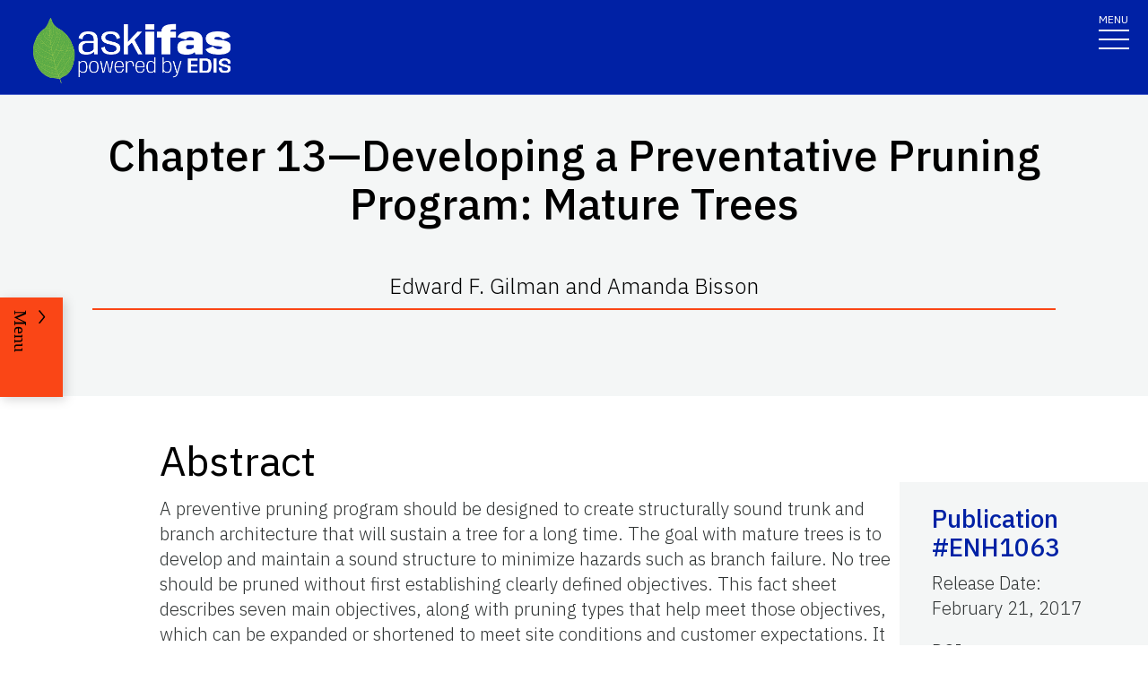

--- FILE ---
content_type: text/html; charset=utf-8
request_url: https://edis.ifas.ufl.edu/publication/EP316
body_size: 16443
content:
<!DOCTYPE html><html lang="en"><head prefix="dc: http://purl.org/dc/elements/1.1 dcterms: http://purl.org/dc/terms"><meta name="viewport" content="width=device-width"/><link rel="preload" as="image" imageSrcSet="/images/Ask_IFAS_Logo-white-2025/Ask_IFAS_Logo-white-2025-640.png 640w, /images/Ask_IFAS_Logo-white-2025/Ask_IFAS_Logo-white-2025-1080.png 1080w, /images/Ask_IFAS_Logo-white-2025/Ask_IFAS_Logo-white-2025-1650.png 1650w, /images/Ask_IFAS_Logo-white-2025/Ask_IFAS_Logo-white-2025-2048.png 2048w" imageSizes="100vw" fetchpriority="high"/><title>ENH1063/EP316: Chapter 13—Developing a Preventative Pruning Program: Mature Trees</title><meta property="og:title" content="ENH1063/EP316: Chapter 13—Developing a Preventative Pruning Program: Mature Trees"/><meta name="twitter:title" content="ENH1063/EP316: Chapter 13—Developing a Preventative Pruning Program: Mature Trees"/><meta property="og:image" content="https://edis.ifas.ufl.edu/image/EP316\11374232\thumbnail/EP316-thumbnail-320.webp"/><meta property="og:type" content="website"/><meta property="og:image:type" content="image/webp"/><meta property="og:image:width" content="300"/><meta property="og:image:height" content="300"/><meta name="twitter:image" content="https://edis.ifas.ufl.edu/image/EP316\11374232\thumbnail/EP316-thumbnail-320.webp"/><meta name="twitter:image:alt" content="ENH1063, a 14-page full color fact sheet by Edward F. Gilman and Amanda Bisson, is part of the Urban"/><meta name="description" content="ENH1063, a 14-page full color fact sheet by Edward F. Gilman and Amanda Bisson, is part of the Urban Forest Hurricane Recovery Program series. It describes seven main objectives, along with pruning types that help meet those objectives, which can be expanded or shortened to meet site conditions and customer expectations. It also describes how to determine a pruning cycle and how to implement a preventative pruning plan for mature trees."/><meta name="twitter:description" content="ENH1063, a 14-page full color fact sheet by Edward F. Gilman and Amanda Bisson, is part of the Urban Forest Hurricane Recovery Program series. It describes seven main objectives, along with pruning types that help meet those objectives, which can be expanded or shortened to meet site conditions and customer expectations. It also describes how to determine a pruning cycle and how to implement a preventative pruning plan for mature trees."/><meta property="og:url" content="https://edis.ifas.ufl.edu/publication/EP316"/><meta charSet="utf-8"/><meta name="IPN" content="ENH1063   "/><meta name="citicalIssue" content="4. Sustainable Communities"/><meta name="language" content="en"/><meta name="documentType " content="Fact Sheet"/><meta name="thumbnail" content="https://edis.ifas.ufl.edu/EP316\11374232\thumbnail/EP316-thumbnail-320.webp"/><meta name="unit" content="Environmental Horticulture"/><meta property="dc:title" content="Chapter 13—Developing a Preventative Pruning Program: Mature Trees"/><meta property="dc:creator" content="Edward F. Gilman and Amanda Bisson"/><meta property="dc:publisher" content="Environmental Horticulture"/><meta property="dc:modified" content="10/21/2025"/><meta property="dc:type" content="Text"/><meta property="dcterms:format" content="text/html"/><meta property="dcterms:language" content="en"/><meta property="dcterms:date" content="2/20/2017"/><meta property="dcterms:rights" content="https://edis.ifas.ufl.edu/copyright"/><link rel="canonical" href="https://edis.ifas.ufl.edu/publication/EP316"/><script type="application/ld+json">{"@context":"https://schema.org","@type":"Article","headline":"Chapter 13—Developing a Preventative Pruning Program: Mature Trees","datePublished":"2017-02-21T00:00:00.000Z","author":[{"@type":"Person","familyName":"Gilman","givenName":"Edward F.","name":"Edward F. Gilman"}],"image":"https://edis.ifas.ufl.edu/EP316\\11374232\\thumbnail/EP316-thumbnail-320.webp"}</script><meta name="next-head-count" content="33"/><meta charSet="utf-8"/><meta http-equiv="X-UA-Compatible" content="IE=edge"/><meta http-equiv="X-UA-Compatible" content="10"/><meta http-equiv="X-UA-Compatible" content="9"/><meta name="description" content="University of Florida, Institute of Food and Agricultural Sciences Extension outreach is a partnership between state, federal, and county governments to provide scientific knowledge and expertise to the public. The University of Florida (UF), together with Florida A&amp;M University (FAMU), administers the Florida Cooperative Extension Service."/><meta property="og:site_name" content="Ask IFAS - Powered by EDIS"/><meta name="twitter:site" content="Ask IFAS - Powered by EDIS"/><meta name="twitter:creator" content="Ask IFAS - Powered by EDIS"/><link rel="shortcut icon" href="/favicon.ico"/><link rel="preload stylesheet" as="stylesheet" type="text/css" media="screen" href="/resources/css/style.css"/><link rel="preload" href="/_next/static/media/26d4368bf94c0ec4-s.p.woff2" as="font" type="font/woff2" crossorigin="anonymous" data-next-font="size-adjust"/><link rel="preload" href="/_next/static/css/98bc1e58953ca361.css" as="style"/><link rel="stylesheet" href="/_next/static/css/98bc1e58953ca361.css" data-n-g=""/><noscript data-n-css=""></noscript><script defer="" nomodule="" src="/_next/static/chunks/polyfills-42372ed130431b0a.js"></script><script src="/_next/static/chunks/webpack-2db4a22bf107895a.js" defer=""></script><script src="/_next/static/chunks/framework-945b357d4a851f4b.js" defer=""></script><script src="/_next/static/chunks/main-2e37243533054b20.js" defer=""></script><script src="/_next/static/chunks/pages/_app-ead650a7c10381e9.js" defer=""></script><script src="/_next/static/chunks/c16184b3-465188b299310568.js" defer=""></script><script src="/_next/static/chunks/75fc9c18-a8c9805be41684e2.js" defer=""></script><script src="/_next/static/chunks/8687-d3a54b651c02615d.js" defer=""></script><script src="/_next/static/chunks/8328-826b0c0957ae67bf.js" defer=""></script><script src="/_next/static/chunks/129-a4bc0a74ba55913f.js" defer=""></script><script src="/_next/static/chunks/2428-119c1ce96f387142.js" defer=""></script><script src="/_next/static/chunks/8692-b7535e26ce9066c3.js" defer=""></script><script src="/_next/static/chunks/8202-a5e2a7c697bd4dfb.js" defer=""></script><script src="/_next/static/chunks/2321-22ddbb301a79c081.js" defer=""></script><script src="/_next/static/chunks/5427-d727c8f881bf7444.js" defer=""></script><script src="/_next/static/chunks/23-898122f8cd142a66.js" defer=""></script><script src="/_next/static/chunks/868-918a3dc3b24cf304.js" defer=""></script><script src="/_next/static/chunks/pages/publication/%5Bdln%5D-7083b7ead0bcaa60.js" defer=""></script><script src="/_next/static/RoLTyWDXoxB8bajm7EO_k/_buildManifest.js" defer=""></script><script src="/_next/static/RoLTyWDXoxB8bajm7EO_k/_ssgManifest.js" defer=""></script></head><body><div id="__next"><div aria-hidden="false" class="__variable_454955"><a href="#main" class="skip-to-main-content-link" tabindex="1">Skip to main content</a><header class="header header-wrapper position-sticky w-100 scrolling_up"><div class="container-fluid header-container"><div class="row justify-content-between header-row"><div class="col-sm-8 col-md-6 col-logo"><a style="border-bottom:0" href="/"><img alt="AskIFAS Powered by EDIS" title="AskIFAS Powered by EDIS" fetchpriority="high" width="0" height="0" decoding="async" data-nimg="1" style="color:transparent;width:220px;height:auto;background-size:cover;background-position:50% 50%;background-repeat:no-repeat;background-image:url(&quot;data:image/svg+xml;charset=utf-8,%3Csvg xmlns=&#x27;http://www.w3.org/2000/svg&#x27; %3E%3Cfilter id=&#x27;b&#x27; color-interpolation-filters=&#x27;sRGB&#x27;%3E%3CfeGaussianBlur stdDeviation=&#x27;20&#x27;/%3E%3CfeColorMatrix values=&#x27;1 0 0 0 0 0 1 0 0 0 0 0 1 0 0 0 0 0 100 -1&#x27; result=&#x27;s&#x27;/%3E%3CfeFlood x=&#x27;0&#x27; y=&#x27;0&#x27; width=&#x27;100%25&#x27; height=&#x27;100%25&#x27;/%3E%3CfeComposite operator=&#x27;out&#x27; in=&#x27;s&#x27;/%3E%3CfeComposite in2=&#x27;SourceGraphic&#x27;/%3E%3CfeGaussianBlur stdDeviation=&#x27;20&#x27;/%3E%3C/filter%3E%3Cimage width=&#x27;100%25&#x27; height=&#x27;100%25&#x27; x=&#x27;0&#x27; y=&#x27;0&#x27; preserveAspectRatio=&#x27;none&#x27; style=&#x27;filter: url(%23b);&#x27; href=&#x27;data:image/LaGRl324noXAxuWrbbogWrf+xtNH&#x27;/%3E%3C/svg%3E&quot;)" sizes="100vw" srcSet="/images/Ask_IFAS_Logo-white-2025/Ask_IFAS_Logo-white-2025-640.png 640w, /images/Ask_IFAS_Logo-white-2025/Ask_IFAS_Logo-white-2025-1080.png 1080w, /images/Ask_IFAS_Logo-white-2025/Ask_IFAS_Logo-white-2025-1650.png 1650w, /images/Ask_IFAS_Logo-white-2025/Ask_IFAS_Logo-white-2025-2048.png 2048w" src="/images/Ask_IFAS_Logo-white-2025/Ask_IFAS_Logo-white-2025-2048.png"/></a></div><div class="col-md-6 d-md-flex justify-content-end mb-md-0 mb-3 flex-column audience-nav-col"><div class="offsite-links d-flex justify-content-end"><a class="optional-offsite-link" href="https://sfyl.ifas.ufl.edu">IFAS Extension</a><a class="ufl-main-link" href="https://www.ufl.edu/">University of Florida</a></div><div class="audience-nav-links d-flex justify-content-end"><button class="navbar-search" type="button" data-bs-toggle="offcanvas" data-bs-target="#offcanvasTop" aria-controls="offcanvasTop" title="Toggle Search Form"><span class="visually-hidden">Search Link</span></button><div class="d-flex justify-content-end"><a href="/login" class="nav-link" title="Log out of EDIS Admin">Login</a></div></div></div></div></div><nav id="main-navbar" aria-label="Site Navigation" class="navbar main_navbar pt-0 pb-0 navbar-expand-xxl navbar"><div class="container-fluid"><div class="mobile-nav"><button aria-label="Toggle navigation" type="button" class="navbar-toggler"><span style="margin-bottom:10px;margin-top:-10px">MENU</span><span class="navbar-icon-wrapper"><span class="navbar-toggler-icon"></span></span></button></div><div class="collapse navbar-collapse collapse navbar-collapse"><div class="mobile-offsite-toggle-wrapper" style="justify-content:end;height:105px"><button aria-label="Toggle navigation" type="button" class="navbar-toggler"><span style="margin-bottom:10px;margin-top:-10px">MENU</span><span class="navbar-icon-wrapper"><span class="navbar-toggler-icon"></span></span></button></div><ul id="main-nav-ul" class="navbar-nav d-md-flex m-auto justify-content-evenly flex-wrap w-100 nav"><li class="nav-item nav-item"><a class="nav-link" href="/">Home</a></li><li class="nav-item nav-item"><a class="nav-link" href="/about">About</a></li><li class="nav-item nav-item"><a class="nav-link" href="/experts">Experts</a></li><li class="nav-item nav-item"><a class="nav-link" href="/topics">Topics</a></li><li class="nav-item nav-item"><a class="nav-link" href="/units">Units</a></li><li class="nav-item nav-item"><a class="nav-link" href="/collections">Collections</a></li><li class="nav-item nav-item"><a class="nav-link" href="/publications">Publications</a></li><div class="d-block d-md-none"><li class="nav-item nav-item"><a class="nav-link" href="/search">Search</a></li></div></ul></div></div></nav></header><div class="container"></div><div id="content"><main id="main"><section class="title-block w-100"><div class="container-fluid page-title-container"><div class="title-wrapper" style="overflow:visible"><h1 class="font-heading" style="overflow:visible;overflow-wrap:break-word;text-wrap:balance">Chapter 13—Developing a Preventative Pruning Program: Mature Trees</h1><p style="padding-top:0px;padding-bottom:10px">Edward F. Gilman and Amanda Bisson</p><hr/></div><div class="d-flex flex-wrap justify-content-center button-wrapper mt-4"></div></div></section><nav class="section-navigation" style="z-index:1" aria-label="Page Navigation"><div class="section-navigation-inner "><div class="section-menu"><ul class="" id="section-nav-ul"><li class="current-page position-relative" style="max-width:fit-content;min-width:-webkit-fill-available"><p>Chapter 13—Developing a Preventative Pruning Program: Mature Trees</p></li><li class="section-dropdown "><a class="section-dropdown-toggle" id="sectionDropdown1" data-bs-toggle="dropdown" role="button" aria-expanded="false">Download</a></li><li class="section-dropdown "><a class="section-dropdown-toggle" id="sectionDropdown1" data-bs-toggle="dropdown" role="button" aria-expanded="false" href="/publication/EP316#RELATED_PAGES">Related Pages</a></li></ul></div><a class="section-menu-btn section-navigation-toggler" type="button" tabindex="0"><span class="open-btn">Menu</span><span class="close-btn" style="display:none">Close</span></a></div></nav><section class="d-flex flex-column flex-lg-row card-right-rail-section align-items-top"><div style="width:277px"></div><div class="container px-4 px-lg-0" style="padding-top:40px"><div class="row align-items-start"><div class="col-12"><div><div id="edis-content">
<article><header>
<!-- -->
<!-- -->
</header>
<h2 id="header-0"><strong>Abstract</strong></h2>
<p>A preventive pruning program should be designed to create structurally sound trunk and branch architecture that will sustain a tree for a long time. The goal with mature trees is to develop and maintain a sound structure to minimize hazards such as branch failure. No tree should be pruned without first establishing clearly defined objectives. This fact sheet describes seven main objectives, along with pruning types that help meet those objectives, which can be expanded or shortened to meet site conditions and customer expectations. It also describes how to determine a pruning cycle and how to implement a preventative pruning plan for mature trees.</p>
<p><a href="https://edis.ifas.ufl.edu/pdffiles/EP/EP31600.pdf" target="_blank">Click Here</a> to view pdf.</p>
<footer>
<div class="footnotes">
<div class="footnote_2"> </div>
</div>
</footer></article>
</div></div></div></div></div><div class="card-rail-wrapper px-4 px-lg-0" style="padding-top:96px;word-wrap:break-word;position:relative;margin-top:unset"></div></section></main><aside aria-label="Related Pages"><section class="faculty-listing-carousel-wrapper" id="RELATED_PAGES"><h2 class="text-center text-white">Related Pages</h2><div class="slider-container"><div class="swiper-parent-container"><button class="swiper-custom-prev related-pages-prev"><span aria-hidden="true"><svg xmlns="http://www.w3.org/2000/svg" width="40.218" height="113.232"><path fill="#D8D8D6" d="M32.883 0h7.15L7.144 56.361l33.073 56.871h-7.15L-.001 56.457Z" data-name="Path 9473"></path></svg></span><span class="visually-hidden">Previous</span></button><div class="swiper"><div class="swiper-wrapper"><div class="swiper-slide"><div class="faculty-listing-item d-flex justify-content-center flex-column align-items-center" tabindex="-1" data-slick-index="15" aria-hidden="true"><a class="faculty-listing-img" tabindex="-1" aria-label="Environmental Horticulture" href="/units/environmental_horticulture"><div style="position:relative"><img alt="thumbnail for publication: Environmental Horticulture" loading="lazy" width="200" height="200" decoding="async" data-nimg="1" style="color:transparent;height:100%;width:100%" srcSet="/image/groups/24\thumbnail/24-thumbnail-320.webp 1x, /image/groups/24\thumbnail/24-thumbnail-320.webp 2x" src="/image/groups/24\thumbnail/24-thumbnail-320.webp"/><div style="position:absolute;bottom:0;right:0;width:20px;height:20px;text-align:center;opacity:0.75;cursor:pointer;background-color:lightgray" title="This Image was created by UF/IFAS"><svg aria-hidden="true" focusable="false" data-prefix="fas" data-icon="circle-info" class="svg-inline--fa fa-circle-info " role="img" xmlns="http://www.w3.org/2000/svg" viewBox="0 0 512 512" style="width:15px;color:black;margin-bottom:1px"><path fill="currentColor" d="M256 512A256 256 0 1 0 256 0a256 256 0 1 0 0 512zM216 336h24V272H216c-13.3 0-24-10.7-24-24s10.7-24 24-24h48c13.3 0 24 10.7 24 24v88h8c13.3 0 24 10.7 24 24s-10.7 24-24 24H216c-13.3 0-24-10.7-24-24s10.7-24 24-24zm40-208a32 32 0 1 1 0 64 32 32 0 1 1 0-64z"></path></svg></div></div></a><div class="faculty-listing-bio" style="margin-top:15px"><p style="margin-bottom:5px"><strong>Environmental Horticulture</strong></p><p style="margin-bottom:5px"></p></div></div></div><div class="swiper-slide"><div tabindex="-1" data-slick-index="15" aria-hidden="true" class="faculty-listing-item d-flex justify-content-center flex-column align-items-center"><a class="faculty-listing-img" tabindex="-1" aria-label="Urban Forest Hurricane Recovery Program series" href="/collections/series_urban_forest_hurricane_recovery_program"><img alt="Urban Forest Hurricane Recovery Program series" src="https://edis.ifas.ufl.edu/images/groups/collection-card-img-thumbnail.webp" height="200" width="200" style="background-color:#f0f0f0" loading="lazy"/></a><div class="faculty-listing-bio" style="margin-top:15px"><p style="margin-bottom:5px"><strong>Urban Forest Hurricane Recovery Program series</strong></p><p style="margin-bottom:5px">14<!-- --> Publication(s)</p></div></div></div><div class="swiper-slide"><div class="faculty-listing-item d-flex justify-content-center flex-column align-items-center"><a aria-label="Pruning" tabindex="-1" href="/topics/pruning"><div style="position:relative"><img alt="thumbnail for publication: Pruning" loading="lazy" width="200" height="200" decoding="async" data-nimg="1" style="color:transparent;height:100%;width:100%" srcSet="/image/topics/1398\thumbnail/1398-thumbnail-320.webp 1x, /image/topics/1398\thumbnail/1398-thumbnail-320.webp 2x" src="/image/topics/1398\thumbnail/1398-thumbnail-320.webp"/><div style="position:absolute;bottom:0;right:0;width:20px;height:20px;text-align:center;opacity:0.75;cursor:pointer;background-color:lightgray" title="This Image was created by UF/IFAS"><svg aria-hidden="true" focusable="false" data-prefix="fas" data-icon="circle-info" class="svg-inline--fa fa-circle-info " role="img" xmlns="http://www.w3.org/2000/svg" viewBox="0 0 512 512" style="width:15px;color:black;margin-bottom:1px"><path fill="currentColor" d="M256 512A256 256 0 1 0 256 0a256 256 0 1 0 0 512zM216 336h24V272H216c-13.3 0-24-10.7-24-24s10.7-24 24-24h48c13.3 0 24 10.7 24 24v88h8c13.3 0 24 10.7 24 24s-10.7 24-24 24H216c-13.3 0-24-10.7-24-24s10.7-24 24-24zm40-208a32 32 0 1 1 0 64 32 32 0 1 1 0-64z"></path></svg></div></div></a><div class="faculty-listing-bio" style="margin-top:15px"><p style="margin-bottom:5px"><strong>Pruning</strong></p></div></div></div><div class="swiper-slide"><div class="faculty-listing-item d-flex justify-content-center flex-column align-items-center"><a aria-label="Lawn and Garden Care: Pruning" tabindex="-1" href="/topics/lawn-and-garden-care-pruning"><div style="position:relative"><img alt="thumbnail for publication: Lawn and Garden Care: Pruning" loading="lazy" width="200" height="200" decoding="async" data-nimg="1" style="color:transparent;height:100%;width:100%" srcSet="/image/topics/2459\thumbnail/2459-thumbnail-320.webp 1x, /image/topics/2459\thumbnail/2459-thumbnail-320.webp 2x" src="/image/topics/2459\thumbnail/2459-thumbnail-320.webp"/><div style="position:absolute;bottom:0;right:0;width:20px;height:20px;text-align:center;opacity:0.75;cursor:pointer;background-color:lightgray" title="This Image was created by UF/IFAS"><svg aria-hidden="true" focusable="false" data-prefix="fas" data-icon="circle-info" class="svg-inline--fa fa-circle-info " role="img" xmlns="http://www.w3.org/2000/svg" viewBox="0 0 512 512" style="width:15px;color:black;margin-bottom:1px"><path fill="currentColor" d="M256 512A256 256 0 1 0 256 0a256 256 0 1 0 0 512zM216 336h24V272H216c-13.3 0-24-10.7-24-24s10.7-24 24-24h48c13.3 0 24 10.7 24 24v88h8c13.3 0 24 10.7 24 24s-10.7 24-24 24H216c-13.3 0-24-10.7-24-24s10.7-24 24-24zm40-208a32 32 0 1 1 0 64 32 32 0 1 1 0-64z"></path></svg></div></div></a><div class="faculty-listing-bio" style="margin-top:15px"><p style="margin-bottom:5px"><strong>Lawn and Garden Care: Pruning</strong></p></div></div></div><div class="swiper-slide"><div tabindex="-1" data-slick-index="15" aria-hidden="true" class="faculty-listing-item d-flex justify-content-center flex-column align-items-center"><a class="faculty-listing-img" tabindex="-1" aria-label="Michael Andreu" href="/experts/mandreu"><img alt="thumbnail for publication: Michael Andreu" loading="lazy" width="200" height="200" decoding="async" data-nimg="1" style="color:transparent;width:200px;height:200px" srcSet="https://directory.ifas.ufl.edu/empphoto/sq/614997829104.jpg 1x, https://directory.ifas.ufl.edu/empphoto/sq/614997829104.jpg 2x" src="https://directory.ifas.ufl.edu/empphoto/sq/614997829104.jpg"/></a><div class="faculty-listing-bio" style="margin-top:15px"><p style="margin-bottom:5px"><strong>Michael Andreu</strong></p><p style="margin-bottom:5px">Specialist</p><p style="margin-bottom:5px">University of Florida</p></div></div></div><div class="swiper-slide"><div tabindex="-1" data-slick-index="15" aria-hidden="true" class="faculty-listing-item d-flex justify-content-center flex-column align-items-center"><a class="faculty-listing-img" tabindex="-1" aria-label="Andrew Koeser" href="/experts/akoeser"><img alt="thumbnail for publication: Andrew Koeser" loading="lazy" width="200" height="200" decoding="async" data-nimg="1" style="color:transparent;width:200px;height:200px" srcSet="https://directory.ifas.ufl.edu/empphoto/sq/611937828811.jpg 1x, https://directory.ifas.ufl.edu/empphoto/sq/611937828811.jpg 2x" src="https://directory.ifas.ufl.edu/empphoto/sq/611937828811.jpg"/></a><div class="faculty-listing-bio" style="margin-top:15px"><p style="margin-bottom:5px"><strong>Andrew Koeser</strong></p><p style="margin-bottom:5px">Specialist</p><p style="margin-bottom:5px">University of Florida</p></div></div></div><div class="swiper-slide"><div tabindex="-1" data-slick-index="15" aria-hidden="true" class="faculty-listing-item d-flex justify-content-center flex-column align-items-center"><a class="faculty-listing-img" tabindex="-1" aria-label="Ryan Klein" href="/experts/ryanwklein"><img alt="thumbnail for publication: Ryan Klein" loading="lazy" width="200" height="200" decoding="async" data-nimg="1" style="color:transparent;width:200px;height:200px" srcSet="https://edis.ifas.ufl.edu/images/profile-default/profile-default-320.webp 1x, https://edis.ifas.ufl.edu/images/profile-default/profile-default-320.webp 2x" src="https://edis.ifas.ufl.edu/images/profile-default/profile-default-320.webp"/></a><div class="faculty-listing-bio" style="margin-top:15px"><p style="margin-bottom:5px"><strong>Ryan Klein</strong></p><p style="margin-bottom:5px">Specialist</p><p style="margin-bottom:5px">University of Florida</p></div></div></div></div><div class="swiper-pagination"></div></div><button class="swiper-custom-next related-pages-next"><span aria-hidden="true"><svg xmlns="http://www.w3.org/2000/svg" width="40.218" height="113.232" data-name="Group 10015"><path fill="#D8D8D6" d="M7.334 0H.184l32.889 56.361L0 113.232h7.15l33.068-56.775Z" data-name="Path 9473"></path></svg></span><span class="visually-hidden">Next</span></button></div></div></section></aside></div><div class="offcanvas offcanvas-top off-canvas-search hide" tabindex="-1" id="offcanvasTop" aria-labelledby="siteSearch" data-bs-scroll="true" data-bs-backdrop="false" aria-modal="true" role="dialog" style="visibility:hidden"><div class="offcanvas-header"><button type="button" class="btn-close" data-bs-dismiss="offcanvas" aria-label="Close" tabindex="3"></button></div><div class="offcanvas-body" id="siteSearch"><form class="d-flex" id="search" method="get" action="/search"><input class="form-control" type="search" name="q" placeholder="How can we help you?" tabindex="1" autofocus="" aria-label="Search"/><input class="btn search-submit" type="submit" style="font-size:0;line-height:0" value="search"/></form></div></div><div class="footer-wrapper position-relative"><div id="footerTopBorder" style="width:1%"></div><footer class="footer  m-0 footer-title pb-4 text-lg-start text-white" style="background-color:#45526e"><div id="footer" class="container-fluid p-4 pb-0"><section class="footer-section"><div class="row"><div class="col-12 col-md-6 footer-col-logo pb-5"><a class="navbar-brand" href="http://www.ufl.edu/"><span><img alt="UF" loading="lazy" width="400" height="76" decoding="async" data-nimg="1" style="color:transparent" src="/images/Florida_logo.svg"/></span><span class="visually-hidden">School Logo Link</span></a></div><div class="col-12 col-md-5 footer-col-social"><a target="_blank" class="facebook-icon" rel="noreferrer" href="https://www.facebook.com/UFIFASNews"><svg xmlns="http://www.w3.org/2000/svg" viewBox="0 0 320 512" class="ufl-brands ufl-facebook"><path fill="currentColor" d="M279.14 288l14.22-92.66h-88.91v-60.13c0-25.35 12.42-50.06 52.24-50.06h40.42V6.26S260.43 0 225.36 0c-73.22 0-121.08 44.38-121.08 124.72v70.62H22.89V288h81.39v224h100.17V288z"></path></svg><span class="visually-hidden">Facebook Icon</span></a><a target="_blank" class="twitter-icon" rel="noreferrer" href="https://twitter.com/UF_IFAS"><svg viewBox="0 0 1200 1227" fill="none" xmlns="http://www.w3.org/2000/svg" class="ufl-brands ufl-twitter"><path d="M714.163 519.284L1160.89 0H1055.03L667.137 450.887L357.328 0H0L468.492 681.821L0 1226.37H105.866L515.491 750.218L842.672 1226.37H1200L714.137 519.284H714.163ZM569.165 687.828L521.697 619.934L144.011 79.6944H306.615L611.412 515.685L658.88 583.579L1055.08 1150.3H892.476L569.165 687.854V687.828Z" fill="currentColor"></path></svg><span class="visually-hidden">Twitter Icon</span></a><a target="_blank" class="instagram-icon" rel="noreferrer" href="https://www.instagram.com/ufifas_solutions/"><svg xmlns="http://www.w3.org/2000/svg" viewBox="0 0 448 512" class="ufl-brands ufl-instagram"><path fill="currentColor" d="M224.1 141c-63.6 0-114.9 51.3-114.9 114.9s51.3 114.9 114.9 114.9S339 319.5 339 255.9 287.7 141 224.1 141zm0 189.6c-41.1 0-74.7-33.5-74.7-74.7s33.5-74.7 74.7-74.7 74.7 33.5 74.7 74.7-33.6 74.7-74.7 74.7zm146.4-194.3c0 14.9-12 26.8-26.8 26.8-14.9 0-26.8-12-26.8-26.8s12-26.8 26.8-26.8 26.8 12 26.8 26.8zm76.1 27.2c-1.7-35.9-9.9-67.7-36.2-93.9-26.2-26.2-58-34.4-93.9-36.2-37-2.1-147.9-2.1-184.9 0-35.8 1.7-67.6 9.9-93.9 36.1s-34.4 58-36.2 93.9c-2.1 37-2.1 147.9 0 184.9 1.7 35.9 9.9 67.7 36.2 93.9s58 34.4 93.9 36.2c37 2.1 147.9 2.1 184.9 0 35.9-1.7 67.7-9.9 93.9-36.2 26.2-26.2 34.4-58 36.2-93.9 2.1-37 2.1-147.8 0-184.8zM398.8 388c-7.8 19.6-22.9 34.7-42.6 42.6-29.5 11.7-99.5 9-132.1 9s-102.7 2.6-132.1-9c-19.6-7.8-34.7-22.9-42.6-42.6-11.7-29.5-9-99.5-9-132.1s-2.6-102.7 9-132.1c7.8-19.6 22.9-34.7 42.6-42.6 29.5-11.7 99.5-9 132.1-9s102.7-2.6 132.1 9c19.6 7.8 34.7 22.9 42.6 42.6 11.7 29.5 9 99.5 9 132.1s2.7 102.7-9 132.1z"></path></svg><span class="visually-hidden">Instagram Icon</span></a><a target="_blank" class="youtube-icon" rel="noreferrer" href="https://www.youtube.com/c/IFASVideo"><svg xmlns="http://www.w3.org/2000/svg" viewBox="0 0 576 512" class="ufl-brands ufl-youtube"><path fill="currentColor" d="M549.655 124.083c-6.281-23.65-24.787-42.276-48.284-48.597C458.781 64 288 64 288 64S117.22 64 74.629 75.486c-23.497 6.322-42.003 24.947-48.284 48.597-11.412 42.867-11.412 132.305-11.412 132.305s0 89.438 11.412 132.305c6.281 23.65 24.787 41.5 48.284 47.821C117.22 448 288 448 288 448s170.78 0 213.371-11.486c23.497-6.321 42.003-24.171 48.284-47.821 11.412-42.867 11.412-132.305 11.412-132.305s0-89.438-11.412-132.305zm-317.51 213.508V175.185l142.739 81.205-142.739 81.201z"></path></svg><span class="visually-hidden">Youtube Icon</span></a></div></div><div class="row"><div class="col-sm-6 col-md-6 col-lg-3 col-xl-3 mx-auto my-4 footer-address-col"><h2 class="mb-4 footer-title pb-4">Contact IFAS Communications</h2><p>P.O. Box 110810<br/>Gainesville, FL 32611<br/>edishelp@ifas.ufl.edu<br/><br/><a style="text-decoration:underline" href="mailto:Appteam@ifas.ufl.edu?subject=EDIS Website Feedback">Site Feedback</a><br/> <a style="text-decoration:underline" href="tel:3523921761">(352) 392-1761</a></p></div><div class="col-sm-6 col-md-6 col-lg-2 col-xl-2 mx-auto my-4 footer-col"><h2 class="mb-4 footer-title pb-4"> Information </h2><ul><li><a href="https://blogs.ifas.ufl.edu/edis/">EDIS Blog</a></li><li><a title="UF/IFAS Bookstore" href="https://ifasbooks.ifas.ufl.edu/">Bookstore</a></li><li><a title="Accessibility" href="/accessibility">Accessibility</a></li><li><a title="Copyright" href="/copyright">Copyright</a></li></ul></div><div class="col-sm-6 col-md-6 col-lg-2 col-xl-2 mx-auto my-4 footer-col"><h2 class="mb-4 footer-title pb-4"> <!-- -->Land Grant Mission<!-- --> </h2><ul><li><a title="UF/IFAS Locations" href="http://ifas.ufl.edu/maps/">UF/IFAS Locations</a></li><li><a title="UF/IFAS" href="http://ifas.ufl.edu/">UF/IFAS</a></li><li><a title="College of Agricultural and Life Sciences" href="http://cals.ufl.edu/">UF/IFAS CALS</a></li><li><a title="UF/IFAS Research" href="http://research.ifas.ufl.edu">Research</a></li><li><a title="UF/IFAS Extension - Solutions for Your Life" href="http://sfyl.ifas.ufl.edu">Extension</a></li></ul></div><div class="col-sm-6 col-md-6 col-lg-2 col-xl-2 mx-auto my-4 footer-col"><h2 class="mb-4 footer-title pb-4"> For Authors </h2><ul><li><a title="Author Resources" href="https://ics.ifas.ufl.edu/our-services/publication-editing-edis/">Information for Authors</a></li><li><a target="_blank" rel="noopener noreferrer" title="EDIS Submissions" href="https://journals.flvc.org/edis/login?source=%2Fedis">EDIS Submissions</a></li><li><a target="_blank" rel="noopener noreferrer" title="ICS Editorial Services" href="https://ics.ifas.ufl.edu/our-services/publication-editing-edis/">ICS Editorial Services</a></li><li><a target="_blank" rel="noopener noreferrer" title="UF/IFAS Extension Administration: About EDIS" href="https://extadmin.ifas.ufl.edu/communications/edis/ ">About EDIS Extension Publications</a></li></ul></div></div></section><section class="copyright-section"><div class="row"><div class="col-12 copyright-col"><div class="copyright-links"><a class="text-white" href="https://www.ufl.edu/">© 2024 University of Florida</a></div><div class="copyright-links"><a class="text-white" style="border-right:none;margin-right:0;padding-right:0" href="/sitemap.xml">Sitemap</a><a class="text-white" href="/pdf-list">*</a></div><div class="copyright-links"><a class="text-white" rel="noopener noreferrer external" target="_blank" href="https://disability.ufl.edu/">Disability Services</a></div><div class="copyright-links"><a class="text-white" rel="noopener noreferrer external" target="_blank" href="http://privacy.ufl.edu/privacystatement.html">Privacy Policy</a></div><div class="copyright-links"><a class="text-white" rel="noopener noreferrer external" target="_blank" href="http://www.google.com/policies/privacy/">Analytics</a></div><div class="copyright-links"><a class="text-white" rel="noopener noreferrer external" target="_blank" href="https://policy.ufl.edu/policy/online-internet-privacy-statement/">SSN Privacy</a></div></div></div></section></div></footer></div></div></div><script id="__NEXT_DATA__" type="application/json">{"props":{"pageProps":{"details":{"oid":"11374232","dln":"EP316","ipn":"ENH1063   ","ojsId":117005,"version":"2.1.0","docContent":"\u003cdiv id=\"edis-content\"\u003e\n\u003carticle\u003e\u003cheader\u003e\n\u003ch1\u003eChapter 13—Developing a Preventative Pruning Program: Mature Trees\u003c/h1\u003e\n\u003cdiv id=\"edis-author\"\u003eEdward F. Gilman and Amanda Bisson\u003c/div\u003e\n\u003c/header\u003e\n\u003ch2\u003e\u003cstrong\u003eAbstract\u003c/strong\u003e\u003c/h2\u003e\n\u003cp\u003eA preventive pruning program should be designed to create structurally sound trunk and branch architecture that will sustain a tree for a long time. The goal with mature trees is to develop and maintain a sound structure to minimize hazards such as branch failure. No tree should be pruned without first establishing clearly defined objectives. This fact sheet describes seven main objectives, along with pruning types that help meet those objectives, which can be expanded or shortened to meet site conditions and customer expectations. It also describes how to determine a pruning cycle and how to implement a preventative pruning plan for mature trees.\u003c/p\u003e\n\u003cp\u003e\u003ca href=\"https://edis.ifas.ufl.edu/pdffiles/EP/EP31600.pdf\" target=\"_blank\"\u003eClick Here\u003c/a\u003e to view pdf.\u003c/p\u003e\n\u003cfooter\u003e\n\u003cdiv class=\"footnotes\"\u003e\n\u003cdiv class=\"footnote_2\"\u003e \u003c/div\u003e\n\u003c/div\u003e\n\u003c/footer\u003e\u003c/article\u003e\n\u003c/div\u003e","authorByline":"Edward F. Gilman and Amanda Bisson","title":"Chapter 13—Developing a Preventative Pruning Program: Mature Trees","department":"Environmental Horticulture","peerReviewed":false,"abstract":"ENH1063, a 14-page full color fact sheet by Edward F. Gilman and Amanda Bisson, is part of the Urban Forest Hurricane Recovery Program series. It describes seven main objectives, along with pruning types that help meet those objectives, which can be expanded or shortened to meet site conditions and customer expectations. It also describes how to determine a pruning cycle and how to implement a preventative pruning plan for mature trees.","centerId":null,"documentTypeId":1,"doi":"https://doi.org/10.32473/edis-ep316-2007","status":"Working On It","LAST_UPDATE":"2025-10-21T16:03:17.580Z","publishedAt":"2017-02-21T00:00:00.000Z","revisedAt":null,"modifiedAt":"2025-10-21T16:03:17.580Z","isPriority":null,"language":"en","programAreaCode":null,"criticalIssueId":8,"adaStatus":null,"thumbnail":"Dvyo16m1vk","useComputedByLine":null,"footers":[{"id":61226,"documentOid":"11374232","name":"authorBlurb","value":"\u003cp\u003eEdward F. Gilman, professor; and Amanda Bisson, doctor in plant health; Department of Environmental Horticulture, UF/IFAS Extension, Gainesville, FL 32611.\u003c/p\u003e","createdAt":"2025-02-25T21:07:30.480Z","modifiedAt":"2025-02-25T21:07:30.480Z"},{"id":61227,"documentOid":"11374232","name":"historyBlurb","value":"\u003cp\u003eThis document is ENH 1063 one of the Urban Forest Hurricane Recovery Program series of the School of Forest Resources and Conservation and the Environmental Horticulture Department, UF/IFAS Extension. Original publication date September 2007. Reviewed February 2017. \u003c/p\u003e","createdAt":"2025-02-25T21:07:30.480Z","modifiedAt":"2025-02-25T21:07:30.480Z"}],"disclaimers":[],"audiences":[],"contacts":[{"dln":"EP316","contactEppn":"akoeser@ufl.edu","isLead":null,"user":{"eppn":"akoeser@ufl.edu","commonName":null,"ojsKey":null,"lastDownload":null,"directoryInfo":{"UFID":"37191188","FName":"Andrew","LName":"Koeser","MI":"K","Email":"akoeser@ufl.edu","UnitName":"Gulf Coast REC - Balm","PrefName":"","UnitCode":"75 ","Photo":"611937828811.jpg                                  "}}},{"dln":"EP316","contactEppn":"mandreu@ufl.edu","isLead":null,"user":{"eppn":"mandreu@ufl.edu","commonName":null,"ojsKey":null,"lastDownload":null,"directoryInfo":{"UFID":"97490491","FName":"Michael","LName":"Andreu","MI":"G","Email":"mandreu@ufl.edu","UnitName":"School of Forest, Fisheries, and Geomatics Sciences","PrefName":"","UnitCode":"46 ","Photo":"614997829104.jpg                                  "}}},{"dln":"EP316","contactEppn":"ryanwklein@ufl.edu","isLead":null,"user":{"eppn":"ryanwklein@ufl.edu","commonName":null,"ojsKey":null,"lastDownload":null,"directoryInfo":{"UFID":"80815139","FName":"Ryan","LName":"Klein","MI":"W","Email":"ryanwklein@ufl.edu","UnitName":"Environmental Horticulture","PrefName":"","UnitCode":"18 ","Photo":"                                                  "}}}],"experts":[{"expertOid":"14094280","dln":"EP316","role":"contact only","sortOrder":2,"expert":{"oid":"14094280","name":null,"description":null,"bio":"\u003cp\u003eassociate professor, forest systems, UF/IFAS School of Forest, Fisheries, and Geomatics Sciences\u003c/p\u003e","affiliation":"University of Florida","profileUrl":null,"email":"mandreu@ufl.edu","userEppn":"mandreu@ufl.edu","headerImg":null,"typeId":3,"orcidId":"0000-0002-7819-9430","ojsUserName":null,"status":"active","createdAt":null,"firstName":"Michael","lastName":"Andreu","middleInitial":null,"bios":[{"expertOid":"14094280","language":"en","bio":"\u003cp\u003eassociate professor, forest systems, UF/IFAS School of Forest, Fisheries, and Geomatics Sciences\u003c/p\u003e"}],"type":{"id":3,"description":"Specialist","ufAffiliated":true},"urls":[{"url":"mandreu","expertOid":"14094280","isPrimary":true}],"qualifiers":[],"user":{"eppn":"mandreu@ufl.edu","commonName":null,"ojsKey":null,"lastDownload":null,"directoryInfo":{"UFID":"97490491","FName":"Michael","LName":"Andreu","MI":"G","Email":"mandreu@ufl.edu","UnitName":"School of Forest, Fisheries, and Geomatics Sciences","PrefName":"","UnitCode":"46 ","Photo":"614997829104.jpg                                  "}},"profiles":[{"id":4017,"expertOid":"14094280","label":"FFGS Profile","profileUrl":"https://ffgs.ifas.ufl.edu/faculty/andreu-michael/"}]}},{"expertOid":"3818297","dln":"EP316","role":"contact only","sortOrder":3,"expert":{"oid":"3818297","name":null,"description":"\u003cp\u003eassociate professor of landscape management, Environmental Horticulture Department, UF/IFAS Gulf Coast Research and Education Center, Wimauma FL\u003cbr /\u003e\u003ca href=\"https://gcrec.ifas.ufl.edu/gcrec-facultystaff-directory/andrew-koeser/\"\u003eGCREC profile\u003c/a\u003e\u003cbr /\u003e\u003ca href=\"http://gardeningsolutions.ifas.ufl.edu/clce/faculty/koeser.html\"\u003eCLCE profile\u003c/a\u003e\u003c/p\u003e","bio":"\u003cp\u003eassociate professor of landscape management, Department of Environmental Horticulture, UF/IFAS Gulf Coast Research and Education Center\u003c/p\u003e","affiliation":"University of Florida","profileUrl":null,"email":"akoeser@ufl.edu","userEppn":"akoeser@ufl.edu","headerImg":null,"typeId":3,"orcidId":null,"ojsUserName":null,"status":"active","createdAt":null,"firstName":"Andrew","lastName":"Koeser","middleInitial":null,"bios":[{"expertOid":"3818297","language":"en","bio":"\u003cp\u003eassociate professor of landscape management, Department of Environmental Horticulture, UF/IFAS Gulf Coast Research and Education Center\u003c/p\u003e"}],"type":{"id":3,"description":"Specialist","ufAffiliated":true},"urls":[{"url":"akoeser","expertOid":"3818297","isPrimary":true},{"url":"a-koesera","expertOid":"3818297","isPrimary":false}],"qualifiers":[],"user":{"eppn":"akoeser@ufl.edu","commonName":null,"ojsKey":null,"lastDownload":null,"directoryInfo":{"UFID":"37191188","FName":"Andrew","LName":"Koeser","MI":"K","Email":"akoeser@ufl.edu","UnitName":"Gulf Coast REC - Balm","PrefName":"","UnitCode":"75 ","Photo":"611937828811.jpg                                  "}},"profiles":[{"id":4087,"expertOid":"3818297","label":"GCREC Profile","profileUrl":"https://gcrec.ifas.ufl.edu/gcrec-facultystaff-directory/andrew-koeser/"},{"id":4088,"expertOid":"3818297","label":"CLUE profile","profileUrl":"https://clue.ifas.ufl.edu/faculty/andrew-koeser/"}]}},{"expertOid":"Ev5xhcx7qm","dln":"EP316","role":"contact only","sortOrder":4,"expert":{"oid":"Ev5xhcx7qm","name":null,"description":null,"bio":"\u003cp\u003eassistant professor, arboriculture, Department of Environmental Horticulture\u003c/p\u003e","affiliation":"University of Florida","profileUrl":null,"email":"ryanwklein@ufl.edu","userEppn":"ryanwklein@ufl.edu","headerImg":null,"typeId":3,"orcidId":"0000-0002-3051-2256","ojsUserName":null,"status":"active","createdAt":null,"firstName":"Ryan","lastName":"Klein","middleInitial":null,"bios":[{"expertOid":"Ev5xhcx7qm","language":"en","bio":"\u003cp\u003eassistant professor, arboriculture, Department of Environmental Horticulture\u003c/p\u003e"}],"type":{"id":3,"description":"Specialist","ufAffiliated":true},"urls":[{"url":"ryanwklein","expertOid":"Ev5xhcx7qm","isPrimary":true}],"qualifiers":[],"user":{"eppn":"ryanwklein@ufl.edu","commonName":null,"ojsKey":null,"lastDownload":null,"directoryInfo":{"UFID":"80815139","FName":"Ryan","LName":"Klein","MI":"W","Email":"ryanwklein@ufl.edu","UnitName":"Environmental Horticulture","PrefName":"","UnitCode":"18 ","Photo":"                                                  "}},"profiles":[{"id":4086,"expertOid":"Ev5xhcx7qm","label":"ENH Profile","profileUrl":"https://hort.ifas.ufl.edu/faculty-profiles/ryan-klein/"}]}}],"collections":[{"collectionId":154,"dln":"EP316","numberingLabel":"Chapter 14","sortOrder":13,"collection":{"id":154,"description":null,"headerImg":null,"legacyOid":"14774412","imagePath":null,"language":"en_US","ipn":null,"collectionTypeId":null,"displayType":"card","isCompact":null,"showNewRevised":null,"thumbnail":null,"names":[{"id":291,"collectionId":154,"name":"Urban Forest Hurricane Recovery Program series","isDisplayName":true,"isBrandingName":true}],"urls":[{"url":"series_urban_forest_hurricane_recovery_program","collectionId":154,"isPrimary":true}],"links":[],"publications":[{"collectionId":154,"dln":"EP300","numberingLabel":"Chapter 4","sortOrder":4},{"collectionId":154,"dln":"EP309","numberingLabel":"Chapter 6","sortOrder":6},{"collectionId":154,"dln":"EP310","numberingLabel":"Chapter 7","sortOrder":7},{"collectionId":154,"dln":"EP313","numberingLabel":"Chapter 10","sortOrder":10},{"collectionId":154,"dln":"EP314","numberingLabel":"Chapter 11","sortOrder":11},{"collectionId":154,"dln":"EP315","numberingLabel":"Chapter 12","sortOrder":12},{"collectionId":154,"dln":"EP316","numberingLabel":"Chapter 14","sortOrder":13},{"collectionId":154,"dln":"FR170","numberingLabel":"Chapter 1","sortOrder":1},{"collectionId":154,"dln":"FR171","numberingLabel":"Chapter 2","sortOrder":2},{"collectionId":154,"dln":"FR172","numberingLabel":"Chapter 3","sortOrder":3},{"collectionId":154,"dln":"FR173","numberingLabel":"Chapter 5","sortOrder":5},{"collectionId":154,"dln":"FR174","numberingLabel":"Chapter 8","sortOrder":8},{"collectionId":154,"dln":"FR175","numberingLabel":"Chapter 9","sortOrder":9},{"collectionId":154,"dln":"FR176","numberingLabel":"Chapter 15","sortOrder":14}],"thumbnailImage":null}}],"units":[{"unitId":24,"dln":"EP316","isPrimaryUnit":null,"unit":{"id":24,"abbreviation":"ENH","ifasDirUID":"18","description":"","publishing":true,"typeId":4,"headerImg":null,"legacyOid":"16575364","imagePath":"unit-icons\\ENH-Icon","language":null,"displayType":"card","isCompact":null,"thumbnail":"Dq6s8bf5kh","urls":[{"url":"environmental_horticulture","unitId":24,"isPrimary":true}],"names":[{"id":1094,"unitId":24,"name":"Environmental Horticulture","isDisplayName":true,"isBrandingName":false},{"id":1095,"unitId":24,"name":"Environmental Horticulture Department","isDisplayName":false,"isBrandingName":true}],"thumbnailImage":{"oid":"Dq6s8bf5kh","name":"24-thumbnail","caption":null,"credit":null,"path":"24\\thumbnail","permissionFile":null,"permissionType":"uf","prompt":null,"permissionText":null,"licenseCode":null,"altText":null,"isDecorative":null,"description":null}}}],"topics":[{"topicId":1398,"dln":"EP316","isPinned":null,"topic":{"id":1398,"headerImg":null,"imagePath":null,"typeId":7,"isDeleted":null,"publicationDisplayType":"cards","publicationAlphaIndex":null,"isChildOnly":null,"metadataShown":null,"thumbnail":"Dw47zmemkl","createdAt":null,"urls":[{"url":"pruning","topicId":1398,"language":"en","isPrimary":true}],"names":[{"id":1398,"topicId":1398,"language":"en","name":"Pruning","isDisplayName":true},{"id":2759,"topicId":1398,"language":"es","name":"Podar","isDisplayName":null}],"thumbnailImage":{"oid":"Dw47zmemkl","name":"1398-thumbnail","caption":null,"credit":null,"path":"1398\\thumbnail","permissionFile":null,"permissionType":"uf","prompt":null,"permissionText":"UF/IFAS Photo by Cristina Carrizosa Copyright 2020 UF/IFAS Communications","licenseCode":null,"altText":null,"isDecorative":null,"description":null},"descriptions":[{"id":1398,"topicId":1398,"language":"en","description":null},{"id":2416,"topicId":1398,"language":"es","description":""}],"audiences":[{"topicId":1398,"audienceId":8,"audience":{"id":8,"description":"Homeowner","icon":"Homeowner.png"}}]}},{"topicId":2459,"dln":"EP316","isPinned":null,"topic":{"id":2459,"headerImg":"Lawn_Home1650","imagePath":null,"typeId":5,"isDeleted":null,"publicationDisplayType":null,"publicationAlphaIndex":null,"isChildOnly":null,"metadataShown":null,"thumbnail":"D1gob8uy69","createdAt":null,"urls":[{"url":"lawn-and-garden-care-pruning","topicId":2459,"language":"en","isPrimary":true},{"url":"pruning_landscape_trees_and_shrubs","topicId":2459,"language":"en","isPrimary":false}],"names":[{"id":3936,"topicId":2459,"language":"en","name":"Pruning Landscape Trees and Shrubs","isDisplayName":false},{"id":3937,"topicId":2459,"language":"en","name":"Lawn and Garden Care: Pruning","isDisplayName":true}],"thumbnailImage":{"oid":"D1gob8uy69","name":"2459-thumbnail","caption":null,"credit":null,"path":"2459\\thumbnail","permissionFile":null,"permissionType":"uf","prompt":null,"permissionText":"UF/IFAS Photo by Cristina Carrizosa Copyright 2020 UF/IFAS Communications","licenseCode":null,"altText":null,"isDecorative":null,"description":null},"descriptions":[{"id":3531,"topicId":2459,"language":"en","description":""}],"audiences":[{"topicId":2459,"audienceId":8,"audience":{"id":8,"description":"Homeowner","icon":"Homeowner.png"}}]}}],"associatedTopics":[],"thumbnailImage":{"oid":"Dvyo16m1vk","name":"EP316-thumbnail","caption":null,"credit":null,"path":"EP316\\11374232\\thumbnail","permissionFile":null,"permissionType":"ai","prompt":"generate an abstract image with a sparse composition. Incorporate the primary colors #FA4616 and #0021A5, \n        the secondary colors #D32737, #F2A900, #22884C, #002657, and #6A2A60, and the neutral colors #000000, #343741, #C7C9C8, #D8D4D7, and #FFFFFF. \n        To be used as a thumbnail image for the publication: Chapter 13—Developing a Preventative Pruning Program: Mature Trees. The abstract is: ENH1063, a 14-page full color fact sheet by Edward F. Gilman and Amanda Bisson, is part of the Urban Forest Hurricane Recovery Program series. It describes seven main objectives, along with pruning types that help meet those objectives, which can be expanded or shortened to meet site conditions and customer expectations. It also describes how to determine a pruning cycle and how to implement a preventative pruning plan for mature trees.. Do not include any text in the image.","permissionText":null,"licenseCode":null,"altText":null,"isDecorative":null,"description":null},"history":[{"dln":"EP316","oid":"11374232","action":"Marked as Working On It","comment":"We are wrapping up the project. The articles have been reviewed by the team and are in the process of being formatted for submission.","date":"2025-02-05T14:49:16.313Z","user":"ryanwklein@ufl.edu","revisionPath":null},{"dln":"EP316","oid":"11374232","action":"Marked as Working On It","comment":"","date":"2025-06-11T19:53:20.333Z","user":"ryanwklein@ufl.edu","revisionPath":null},{"dln":"EP316","oid":"11374232","action":"Marked as Working On It","comment":"We're nearing closer to wrapping these up. Likely spring 2025.\n\nRyan","date":"2024-12-04T19:37:24.820Z","user":"ryanwklein@ufl.edu","revisionPath":null},{"dln":"EP316","oid":"11374232","action":"Marked as Working On It","comment":"\"in the process of being updated by Drs. Andreu, Koeser, and Klein and will be resubmitted before the end of the year. \" - R Klein email to edis mailbox 8/26","date":"2021-08-26T13:41:10.000Z","user":"dihagan@ufl.edu","revisionPath":null},{"dln":"EP316","oid":"11374232","action":"Marked as Working On It","comment":"","date":"2023-01-05T11:35:51.000Z","user":"mandreu@ufl.edu","revisionPath":null},{"dln":"EP316","oid":"11374232","action":"Marked as Working On It","comment":"","date":"2024-05-28T19:13:10.530Z","user":"ryanwklein@ufl.edu","revisionPath":null},{"dln":"EP316","oid":"11374232","action":"Marked as Working On It","comment":"We're hoping to wrap up in the next few months. Thanks","date":"2023-01-05T11:38:32.000Z","user":"ryanwklein@ufl.edu","revisionPath":null},{"dln":"EP316","oid":"11374232","action":"Marked as Working On It","comment":"","date":"2023-07-24T11:26:04.000Z","user":"ryanwklein@ufl.edu","revisionPath":null},{"dln":"EP316","oid":"11374232","action":"Marked as Working On It","comment":"","date":"2023-04-12T11:14:25.000Z","user":"ryanwklein@ufl.edu","revisionPath":null},{"dln":"EP316","oid":"11374232","action":"Marked as Working On It","comment":"","date":"2023-09-21T18:17:06.000Z","user":"ryanwklein@ufl.edu","revisionPath":null},{"dln":"EP316","oid":"11374232","action":"Marked as Working On It","comment":"","date":"2023-11-13T10:10:29.000Z","user":"ryanwklein@ufl.edu","revisionPath":null},{"dln":"EP316","oid":"11374232","action":"Marked as Working On It","comment":"","date":"2024-08-14T20:16:59.366Z","user":"ryanwklein@ufl.edu","revisionPath":null},{"dln":"EP316","oid":"11374232","action":"Marked as Working On It","comment":"","date":"2024-11-04T16:01:45.530Z","user":"ryanwklein@ufl.edu","revisionPath":null},{"dln":"EP316","oid":"11374232","action":"Marked as Working On It","comment":"","date":"2025-08-11T15:16:37.033Z","user":"ryanwklein@ufl.edu","revisionPath":null},{"dln":"EP316","oid":"11374232","action":"Marked as Working On It","comment":null,"date":"2025-10-21T16:03:17.580Z","user":"ryanwklein@ufl.edu","revisionPath":null},{"dln":"EP316","oid":"11374232","action":"Marked as Working On It","comment":"Nearing the end of the project. Should be completed by the end of summer at the latest. Thanks","date":"2025-04-02T17:04:16.243Z","user":"ryanwklein@ufl.edu","revisionPath":null}],"factoids":[],"criticalIssue":{"id":8,"description":"4. Sustainable Communities"},"center":null,"documentType":{"id":1,"description":"Fact Sheet","icon":"FactSheetManagement.png","template":null},"authors":[{"dln":"EP316","role":null,"sortOrder":null,"authorId":2490,"author":{"id":2490,"firstName":"Edward F.","lastName":"Gilman","bio":"\u003cp\u003eprofessor emeritus, Department of Environmental Horticulture\u003c/p\u003e","url":null,"affiliation":"University of Florida","orcidId":null,"email":"egilman@ufl.edu","role":null,"bios":[{"authorId":2490,"language":"en","bio":"\u003cp\u003eprofessor emeritus, Department of Environmental Horticulture\u003c/p\u003e"}]}}],"alerts":[],"images":[],"translations":[],"pdfPath":"\\\\ad.ufl.edu\\ifas\\PRIVATE\\EDIS\\webapp\\prod\\pdf\\EP\\EP31600.pdf","thumbnailPath":"EP316\\11374232\\thumbnail"},"url":"https://edis.ifas.ufl.edu","adminUrl":"https://edis-admin.ifas.ufl.edu","directoryUrl":"https://directory.ifas.ufl.edu","criticalIssues":[{"id":1,"description":"1. Agricultural and Horticultural Enterprises"},{"id":2,"description":"2. Water Quality, Quantity, and Supply"},{"id":3,"description":"3. Natural Resources and Environmental Quality"},{"id":4,"description":"Families and Communities"},{"id":5,"description":"Nutrition, Health and Food Safety"},{"id":6,"description":"7. 4-H Youth Development"},{"id":7,"description":"Other"},{"id":8,"description":"4. Sustainable Communities"},{"id":9,"description":"5. Individuals and Families"},{"id":10,"description":"6. Community Resource Development"},{"id":11,"description":"Organizational Goals"}],"_nextI18Next":{"initialI18nStore":{"en":{"common":{"publication":"Publication","publications":"Publications","narrower_topics":"Narrower Topics","boader_topics":"Broader Topics","related_units":"Related Units","related_experts":"Related Experts","related_collections":"Related Collections","related_topics":"Related Topics","available_languages":"Available Languages","associated_topics":"Associated Topics","show_all":"Show All","show_only":"Show Only","no_publications":"No Publications Found","no_publications_language":"No Publications Found in current language","related_ifas_blog_posts":"Related IFAS Blog Posts","translated_by":"Translated by","contacts":"Contacts","other_contacts":"Other Contacts","and":"and","also_available_in":"Also available in","about_this_publication":"About this Publication","about_the_authors":"About the Authors","english":"English","spanish":"Spanish","french":"French","haitian_creole":"Haitian Creole","portuguese":"Portuguese","chinese":"Chinese","release_date":"Release Date","critical_issue":"Critical Issue","disclaimers":"Disclaimers","reviewed_at":"Reviewed At","view_pdf":"View PDF"}}},"initialLocale":"en","ns":["common"],"userConfig":{"i18n":{"locales":["en","es"],"defaultLocale":"en"},"localePath":"E:\\Websites\\edis.ifas.ufl.edu\\slot2\\public\\locales","default":{"i18n":{"locales":["en","es"],"defaultLocale":"en"},"localePath":"E:\\Websites\\edis.ifas.ufl.edu\\slot2\\public\\locales"}}}},"__N_SSG":true},"page":"/publication/[dln]","query":{"dln":"EP316"},"buildId":"RoLTyWDXoxB8bajm7EO_k","isFallback":false,"isExperimentalCompile":false,"gsp":true,"locale":"en","locales":["en","es"],"defaultLocale":"en","scriptLoader":[]}</script></body></html>

--- FILE ---
content_type: application/javascript; charset=UTF-8
request_url: https://edis.ifas.ufl.edu/_next/static/chunks/2321-22ddbb301a79c081.js
body_size: 3102
content:
"use strict";(self.webpackChunk_N_E=self.webpackChunk_N_E||[]).push([[2321],{91136:function(e,i,n){var l=n(85893),t=n(9008),u=n.n(t),r=n(45697),s=n.n(r);let a=e=>{let{title:i="Ask IFAS - Powered by EDIS",thumbnail:n,description:t,url:r,canonicalUrl:s,language:a}=e;return(0,l.jsxs)(u(),{children:[(0,l.jsx)("title",{children:i}),(0,l.jsx)("meta",{property:"og:title",content:i}),(0,l.jsx)("meta",{name:"twitter:title",content:i}),n&&(0,l.jsxs)(l.Fragment,{children:[(0,l.jsx)("meta",{name:"thumbnail",content:n}),(0,l.jsx)("meta",{property:"og:image",content:n}),(0,l.jsx)("meta",{property:"og:type",content:"website"}),(0,l.jsx)("meta",{property:"og:image:type",content:"image/webp"}),(0,l.jsx)("meta",{property:"og:image:width",content:"300"}),(0,l.jsx)("meta",{property:"og:image:height",content:"300"}),(0,l.jsx)("meta",{name:"twitter:image",content:n}),t&&(0,l.jsx)("meta",{name:"twitter:image:alt",content:t.substring(0,100)})]}),a&&(0,l.jsx)("meta",{property:"dcterms:language",content:a||"en"}),a&&(0,l.jsx)("meta",{name:"language",content:a||void 0}),t&&(0,l.jsxs)(l.Fragment,{children:[(0,l.jsx)("meta",{name:"description",content:t}),(0,l.jsx)("meta",{name:"twitter:description",content:t})]}),r&&(0,l.jsx)("meta",{property:"og:url",content:r}),s&&(0,l.jsx)("link",{rel:"canonical",href:s},"canonical")]})};a.propTypes={title:s().string},i.Z=a},73201:function(e,i,n){n.d(i,{Lw:function(){return I},_Y:function(){return w},fq:function(){return T},jG:function(){return _},qN:function(){return l},tU:function(){return j}});let l="Archived",t="Superseded",u="Unarchive Requested",r="Archive Requested",s="ICS Proofing",a="Author Proofing",c="Pending Layout",d="Copyediting",o="Pending Publication",m="Released",p="Reviewed",f="Deleted",b="Working On It",v="Revision Uploaded",y="Submitted Via OJS",I="Admin Review",h="A_WORKING_ON_IT",g="UR_WORKING_ON_IT",P="A_REVISION_UPLOADED",x="UR_REVISION_UPLOADED",q="A_SUBMITTED_OJS",A="UR_SUBMITTED_OJS",k="UR_REVIEWED",j={[l]:!1,[t]:!1,[r]:!0,[s]:!1,[a]:!1,[o]:!1,[c]:!1,[p]:!0,[d]:!1,[m]:!0,[f]:!1,[b]:!0,[v]:!0,[y]:!0,[u]:!1,[I]:!1,[h]:!1,[g]:!1,[P]:!1,[x]:!1,[q]:!1,[A]:!1,[k]:!1},T=Object.keys(j).filter(e=>j[e]),_={[l]:!0,[t]:!1,[r]:!1,[s]:!1,[a]:!1,[o]:!1,[c]:!1,[p]:!1,[d]:!1,[m]:!1,[f]:!1,[b]:!1,[v]:!1,[y]:!1,[u]:!0,[I]:!1,[h]:!0,[g]:!0,[P]:!0,[x]:!0,[q]:!0,[A]:!0,[k]:!0};Object.keys(_).filter(e=>_[e]);let w=[b,v,p,r,y],R={[l]:!1,[t]:!1,[r]:!1,[s]:!0,[a]:!0,[o]:!0,[c]:!0,[p]:!1,[d]:!0,[m]:!1,[f]:!1,[b]:!1,[v]:!1,[y]:!0,[u]:!1,[I]:!1,[h]:!1,[g]:!1,[P]:!1,[x]:!1,[q]:!1,[A]:!1,[k]:!1};Object.keys(R).filter(e=>R[e])},38403:function(e,i,n){n.d(i,{iR:function(){return u},vg:function(){return s},JR:function(){return d},uE:function(){return c},uc:function(){return p},ij:function(){return b},EK:function(){return y},od:function(){return o}});var l=n(70385);l.Prisma.validator()({include:{publication:{select:{oid:!0,dln:!0,title:!0,version:!0,doi:!0,status:!0}}}}),l.Prisma.validator()({include:{releasedPublication:{select:{oid:!0,dln:!0,title:!0,authorByline:!0,revisedAt:!0,publishedAt:!0,abstract:!0,thumbnailImage:!0,experts:{include:{expert:{include:{type:!0,urls:!0,qualifiers:{include:{qualifier:!0}},user:{include:{directoryInfo:!0}},profiles:!0}}}}}}}}),l.Prisma.validator()({include:{user:{include:{directoryInfo:!0,expert:{include:{bios:!0,type:!0,urls:!0,qualifiers:{include:{qualifier:!0}},user:{include:{directoryInfo:!0}},profiles:!0}}}},staffType:{include:{staffType:!0}}}}),l.Prisma.validator()({include:{names:!0,urls:!0,type:!0,links:!0,thumbnailImage:!0,units:{include:{unit:{include:{names:!0,urls:!0,links:!0,thumbnailImage:!0}}}},childCollections:{include:{collection:{include:{names:!0,urls:!0,links:!0,thumbnailImage:!0,publications:!0}}}},parentCollections:{include:{childCollection:{include:{names:!0,urls:!0,links:!0,thumbnailImage:!0,publications:!0}}}},topics:{include:{topic:{include:{names:!0,urls:!0,thumbnailImage:!0,descriptions:!0,audiences:{include:{audience:!0}}}}}},staff:{include:{user:{include:{directoryInfo:!0,expert:{include:{bios:!0,type:!0,urls:!0,qualifiers:{include:{qualifier:!0}},user:{include:{directoryInfo:!0}},profiles:!0}}}},staffType:{include:{staffType:!0}}}},publications:{include:{releasedPublication:{select:{oid:!0,dln:!0,title:!0,authorByline:!0,revisedAt:!0,publishedAt:!0,abstract:!0,thumbnailImage:!0,version:!0,experts:{include:{expert:{include:{bios:!0,type:!0,urls:!0,qualifiers:{include:{qualifier:!0}},user:{include:{directoryInfo:!0}},profiles:!0}}}}}}}}}}),l.Prisma.validator()({include:{names:!0,urls:!0,links:!0,publications:!0,thumbnailImage:!0}});let t=e=>void 0!==e.id,u=e=>{var i;let n=[],l=null==(n=t(e)?e.names:e)?void 0:n.find(e=>e.isDisplayName);return l?l.name:null==n?void 0:null===(i=n[0])||void 0===i?void 0:i.name},r=e=>void 0!==e.id,s=e=>{var i;let n=[],l=null==(n=r(e)?e.urls:e)?void 0:n.find(e=>e.isPrimary);return l?l.url:null==n?void 0:null===(i=n[0])||void 0===i?void 0:i.url};l.Prisma.validator()({include:{footers:!0,disclaimers:{include:{disclaimer:!0}},images:{include:{image:!0}},experts:{include:{expert:{include:{bios:!0,urls:!0,profiles:!0,qualifiers:{include:{qualifier:!0}},type:!0,user:{include:{directoryInfo:!0}}}}}},authors:{include:{author:{include:{bios:!0}}}},criticalIssue:!0,center:!0,documentType:!0,lastModifiedVersion:{select:{dln:!0,oid:!0,version:!0}}}});let a=l.Prisma.validator()({include:{bios:!0,type:!0,urls:!0,qualifiers:{include:{qualifier:!0}},user:{include:{directoryInfo:!0}},profiles:!0}}),c=e=>{var i,n,l;let t=null===(i=e.urls)||void 0===i?void 0:i.find(e=>e.isPrimary);return t?t.url:null===(l=e.urls)||void 0===l?void 0:null===(n=l[0])||void 0===n?void 0:n.url},d=e=>"".concat(e.firstName).concat(e.middleInitial&&e.middleInitial.trim().length>0?" ".concat(e.middleInitial,"."):""," ").concat(e.lastName).trim();l.Prisma.validator()({include:{expert:a}});let o=e=>"expert"in e;var m=n(73201);l.Prisma.validator()({include:{bios:!0,user:{include:{directoryInfo:!0}},profiles:!0,type:!0,qualifiers:{include:{qualifier:!0}},publications:{include:{releasedPublication:{include:{thumbnailImage:!0}}},where:{document:{status:{in:m.fq}},OR:[{role:null},{role:{not:"contact only"}}]}},units:{include:{unit:{include:{names:!0,urls:!0,thumbnailImage:!0,links:!0}}}},topics:{include:{topic:{include:{names:!0,urls:!0,thumbnailImage:!0,descriptions:!0,audiences:{include:{audience:!0}}}}}},urls:!0}}),l.Prisma.validator()({include:{releasedPublication:{include:{thumbnailImage:!0}}}}),l.Prisma.validator()({select:{dln:!0,oid:!0,title:!0,status:!0,revisedAt:!0,publishedAt:!0,ipn:!0,abstract:!0,authorByline:!0,thumbnailImage:!0}}),l.Prisma.validator()({include:{type:!0,urls:!0,bios:!0,qualifiers:{include:{qualifier:!0}},user:{include:{directoryInfo:!0,contactFor:{include:{releasedPublication:{select:{dln:!0,oid:!0,title:!0,status:!0,revisedAt:!0,publishedAt:!0,ipn:!0,abstract:!0,authorByline:!0}}}}}},profiles:!0,topics:{include:{topic:{include:{names:!0,urls:!0,thumbnailImage:!0,descriptions:!0,audiences:{include:{audience:!0}}}}}},units:{include:{unit:{include:{names:!0,urls:!0,links:!0,thumbnailImage:!0}}}},publications:{include:{releasedPublication:{select:{dln:!0,oid:!0,title:!0,status:!0,revisedAt:!0,publishedAt:!0,ipn:!0,abstract:!0,authorByline:!0}}}}}}),l.Prisma.validator()({include:{expert:{include:{bios:!0,type:!0,urls:!0,qualifiers:{include:{qualifier:!0}},user:{include:{directoryInfo:!0}},profiles:!0}},topicStaff:{include:{topic:{include:{names:!0,urls:!0,thumbnailImage:!0,descriptions:!0,audiences:{include:{audience:!0}}}}}},collectionStaff:{include:{collection:{include:{names:!0,urls:!0,links:!0,publications:!0,thumbnailImage:!0}}}},unitStaff:{include:{unit:{include:{names:!0,urls:!0,thumbnailImage:!0,links:!0}}}}}}),l.Prisma.validator()({include:{author:{include:{bios:!0}}}}),l.Prisma.validator()({include:{user:{include:{directoryInfo:!0}}}}),l.Prisma.validator()({include:{contacts:!0,units:!0}}),l.Prisma.validator()({include:{image:!0}}),l.Prisma.validator()({select:{oid:!0,dln:!0,doi:!0,title:!0,authorByline:!0,publishedAt:!0,revisedAt:!0,abstract:!0,version:!0,language:!0,audiences:{include:{audience:!0}},thumbnailImage:!0,criticalIssue:!0,status:!0}}),l.Prisma.validator()({select:{eppn:!0,directoryInfo:!0,contactFor:{include:{releasedPublication:{select:{oid:!0,dln:!0,title:!0,sunsetNotifications:!0}}}}}});let p=e=>{var i,n,l;let t=null===(i=e.broaderTopics)||void 0===i?void 0:i.find(e=>e.isPrimaryParent);return t?t.topic:null===(l=e.broaderTopics)||void 0===l?void 0:null===(n=l[0])||void 0===n?void 0:n.topic};l.Prisma.validator()({include:{type:!0,audiences:{include:{audience:!0}},names:!0,descriptions:!0,urls:!0,experts:{include:{expert:{include:{bios:!0,type:!0,urls:!0,qualifiers:{include:{qualifier:!0}},user:{include:{directoryInfo:!0}},profiles:!0}}}},units:{include:{unit:{include:{names:!0,urls:!0,links:!0,thumbnailImage:!0}}}},collections:{include:{collection:{include:{names:!0,urls:!0,links:!0,publications:!0,thumbnailImage:!0}}}},blogTags:!0,links:!0,narrowerTopics:{include:{narrowerTopic:{include:{names:!0,urls:!0,links:!0,thumbnailImage:!0,descriptions:!0,audiences:{include:{audience:!0}}}}}},broaderTopics:{include:{topic:{include:{names:!0,urls:!0,links:!0,thumbnailImage:!0,descriptions:!0,audiences:{include:{audience:!0}}}}}},associations:{include:{topicAssociation:{include:{properties:!0,topics:{include:{topic:{include:{names:!0,urls:!0,links:!0,thumbnailImage:!0,descriptions:!0,audiences:{include:{audience:!0}}}}}},narrowerTopicAssociations:{include:{narrowerTopicAssociation:{include:{properties:!0,topics:{include:{topic:{include:{names:!0,urls:!0,links:!0,thumbnailImage:!0,descriptions:!0,audiences:{include:{audience:!0}}}}}}}}}}}}}},staff:{include:{user:{include:{directoryInfo:!0,expert:{include:{bios:!0,type:!0,urls:!0,qualifiers:{include:{qualifier:!0}},user:{include:{directoryInfo:!0}},profiles:!0}}}}}},display:!0,thumbnailImage:!0,publications:{include:{releasedPublication:{select:{oid:!0,dln:!0,doi:!0,title:!0,authorByline:!0,publishedAt:!0,revisedAt:!0,abstract:!0,version:!0,language:!0,audiences:{include:{audience:!0}},thumbnailImage:!0,criticalIssue:!0,status:!0}}}},alerts:{include:{alert:!0}}}}),l.Prisma.validator()({include:{names:!0,urls:!0,links:!0,thumbnailImage:!0}});let f=e=>void 0!==e.id,b=e=>{var i;let n=[],l=null==(n=f(e)?e.names:e)?void 0:n.find(e=>e.isDisplayName);return l?l.name:null==n?void 0:null===(i=n[0])||void 0===i?void 0:i.name},v=e=>void 0!==e.id,y=e=>{var i;let n=[],l=null==(n=v(e)?e.urls:e)?void 0:n.find(e=>e.isPrimary);return l?l.url:null==n?void 0:null===(i=n[0])||void 0===i?void 0:i.url};l.Prisma.validator()({include:{releasedPublication:{select:{oid:!0,dln:!0,title:!0,authorByline:!0,revisedAt:!0,publishedAt:!0,abstract:!0,thumbnailImage:!0,experts:{include:{expert:{include:{type:!0,urls:!0,qualifiers:{include:{qualifier:!0}},user:{include:{directoryInfo:!0}},profiles:!0}}}}}}}}),l.Prisma.validator()({include:{user:{include:{directoryInfo:!0,expert:{include:{bios:!0,type:!0,urls:!0,qualifiers:{include:{qualifier:!0}},user:{include:{directoryInfo:!0}},profiles:!0}}}},staffType:{include:{staffType:!0}}}}),l.Prisma.validator()({include:{names:!0,urls:!0,links:!0,thumbnailImage:!0,childUnits:{include:{childUnit:{include:{names:!0,urls:!0,links:!0,thumbnailImage:!0}}}},parentUnits:{include:{unit:{include:{names:!0,urls:!0,links:!0,thumbnailImage:!0}}}},collections:{include:{collection:{include:{names:!0,urls:!0,links:!0,thumbnailImage:!0,publications:!0}}}},experts:{include:{expert:{include:{bios:!0,type:!0,urls:!0,qualifiers:{include:{qualifier:!0}},user:{include:{directoryInfo:!0}},profiles:!0}}}},topics:{include:{topic:{include:{names:!0,urls:!0,thumbnailImage:!0,descriptions:!0,audiences:{include:{audience:!0}}}}}},staff:{include:{user:{include:{directoryInfo:!0,expert:{include:{bios:!0,type:!0,urls:!0,qualifiers:{include:{qualifier:!0}},user:{include:{directoryInfo:!0}},profiles:!0}}}},staffType:{include:{staffType:!0}}}},publications:{include:{releasedPublication:{select:{oid:!0,dln:!0,title:!0,authorByline:!0,revisedAt:!0,publishedAt:!0,abstract:!0,thumbnailImage:!0,version:!0,experts:{include:{expert:{include:{bios:!0,type:!0,urls:!0,qualifiers:{include:{qualifier:!0}},user:{include:{directoryInfo:!0}},profiles:!0}}}}}}}}}}),l.Prisma.validator()({include:{criticalIssue:!0,units:{include:{unit:!0}},thumbnailImage:!0,contacts:{include:{user:{include:{directoryInfo:!0}}}}}})}}]);

--- FILE ---
content_type: application/javascript; charset=UTF-8
request_url: https://edis.ifas.ufl.edu/_next/static/RoLTyWDXoxB8bajm7EO_k/_buildManifest.js
body_size: 1752
content:
self.__BUILD_MANIFEST=function(s,c,e,a,t,i,u,n,d,f,p,l,b,h,o,r,k){return{__rewrites:{afterFiles:[],beforeFiles:[],fallback:[]},"/":[e,a,s,t,"static/chunks/6835-5c03d45098032443.js",c,i,l,"static/chunks/pages/index-188367fac6fc5f6b.js"],"/404":["static/chunks/pages/404-8842e4c80430913d.js"],"/500":["static/chunks/pages/500-757a0131a08c8853.js"],"/_error":["static/chunks/pages/_error-6ddff449d199572c.js"],"/about":["static/chunks/pages/about-20f0c828294e6904.js"],"/accessibility":[u,"static/chunks/pages/accessibility-72240ca3187d8ded.js"],"/advanced-search":[e,a,s,t,n,c,i,"static/chunks/pages/advanced-search-939ccdb31dfff957.js"],"/collections":[e,a,s,t,c,i,"static/chunks/pages/collections-16ed563ecc5a1a8f.js"],"/collections/[url]":[e,a,s,t,d,c,i,b,"static/chunks/pages/collections/[url]-4388abd4de4cd5a6.js"],"/collections/[url]/feed":["static/chunks/pages/collections/[url]/feed-9d5db821c46c1029.js"],"/copyright":[u,"static/chunks/pages/copyright-a7d1c4cbbee27107.js"],"/data":["static/chunks/pages/data-9d185ebf85b60502.js"],"/experts":[s,c,"static/chunks/pages/experts-6cb549a970384df8.js"],"/experts/[url]":[e,a,s,t,n,h,f,c,i,"static/chunks/pages/experts/[url]-e13fa81b07802929.js"],"/experts/[url]/feed":["static/chunks/pages/experts/[url]/feed-7bf41c935cd6fb5b.js"],"/faq":[u,"static/chunks/pages/faq-3844c5713f70282e.js"],"/faq/publishing":[u,"static/chunks/pages/faq/publishing-744884885beffb04.js"],"/faq/use":[u,"static/chunks/pages/faq/use-e3cb8bb2482b09d2.js"],"/favorites":[s,c,"static/chunks/pages/favorites-55174d9281182184.js"],"/how-to":["static/chunks/pages/how-to-12413840c76515ac.js"],"/indexes":[u,"static/chunks/pages/indexes-5a037a6faf47b61d.js"],"/logged-out":["static/chunks/pages/logged-out-4448d4231ef7d2d4.js"],"/my-edis":[e,a,s,t,o,c,i,l,"static/chunks/pages/my-edis-a1f781b3e209d158.js"],"/pdf-list":["static/chunks/pages/pdf-list-dbadb3d97fe9dc2a.js"],"/publication/[dln]":[e,a,s,t,n,f,r,"static/chunks/8202-a5e2a7c697bd4dfb.js",c,i,p,k,"static/chunks/pages/publication/[dln]-7083b7ead0bcaa60.js"],"/publication/[dln]/feed":["static/chunks/pages/publication/[dln]/feed-d48aa301166ee342.js"],"/publication/[dln]/[oid]/preview":[e,a,s,t,n,o,h,f,r,"static/chunks/697-f698881a100d84a5.js",c,i,p,k,"static/chunks/pages/publication/[dln]/[oid]/preview-f0ec093a8b459ed4.js"],"/publications":[e,a,s,t,n,c,i,"static/chunks/pages/publications-561e8598c3d155ea.js"],"/publications/feed":["static/chunks/pages/publications/feed-5025448ff1907b99.js"],"/search":["static/chunks/5479-bea787fd028eeeb2.js","static/chunks/pages/search-a4b77ec272075377.js"],"/sitemap":[s,"static/chunks/pages/sitemap-81be2df29ad392a1.js"],"/topics":[e,a,s,t,c,i,"static/chunks/pages/topics-de69e7110770b3b8.js"],"/topics/[url]":[e,a,s,t,d,c,i,p,"static/chunks/pages/topics/[url]-e1be2e8a850e4c60.js"],"/topics/[url]/feed":["static/chunks/pages/topics/[url]/feed-6b93e024ceaca2c2.js"],"/units":[e,a,s,t,c,i,"static/chunks/pages/units-85a4213e5f873876.js"],"/units/[url]":[e,a,s,t,d,c,i,b,"static/chunks/pages/units/[url]-ecc12efeffcaf3f9.js"],"/units/[url]/feed":["static/chunks/pages/units/[url]/feed-7bc5adf494c7645b.js"],sortedPages:["/","/404","/500","/_app","/_error","/about","/accessibility","/advanced-search","/collections","/collections/[url]","/collections/[url]/feed","/copyright","/data","/experts","/experts/[url]","/experts/[url]/feed","/faq","/faq/publishing","/faq/use","/favorites","/how-to","/indexes","/logged-out","/my-edis","/pdf-list","/publication/[dln]","/publication/[dln]/feed","/publication/[dln]/[oid]/preview","/publications","/publications/feed","/search","/sitemap","/topics","/topics/[url]","/topics/[url]/feed","/units","/units/[url]","/units/[url]/feed"]}}("static/chunks/8687-d3a54b651c02615d.js","static/chunks/2321-22ddbb301a79c081.js","static/chunks/c16184b3-465188b299310568.js","static/chunks/75fc9c18-a8c9805be41684e2.js","static/chunks/8328-826b0c0957ae67bf.js","static/chunks/5427-d727c8f881bf7444.js","static/chunks/1589-7784adf07e998220.js","static/chunks/129-a4bc0a74ba55913f.js","static/chunks/4738-0f1f60adb1cc99f6.js","static/chunks/2428-119c1ce96f387142.js","static/chunks/23-898122f8cd142a66.js","static/chunks/3396-7863b61aab0ec03f.js","static/chunks/4253-616fbb4da32cb4cf.js","static/chunks/9618-5d75d25c5e4deb9a.js","static/chunks/7589-d45e64f7b9f0925f.js","static/chunks/8692-b7535e26ce9066c3.js","static/chunks/868-918a3dc3b24cf304.js"),self.__BUILD_MANIFEST_CB&&self.__BUILD_MANIFEST_CB();

--- FILE ---
content_type: application/javascript; charset=UTF-8
request_url: https://edis.ifas.ufl.edu/_next/static/chunks/3396-7863b61aab0ec03f.js
body_size: 1959
content:
"use strict";(self.webpackChunk_N_E=self.webpackChunk_N_E||[]).push([[3396],{26960:function(e,s,i){i.d(s,{Z:function(){return p}});var n=i(85893),a=i(9669),c=i.n(a);i(67294);var l={src:"/_next/static/media/Heart.23f9e08c.svg",height:288,width:288,blurWidth:0,blurHeight:0},t={src:"/_next/static/media/HeartFill.7c78c1a7.svg",height:238,width:238,blurWidth:0,blurHeight:0},r=i(25675),d=i.n(r),o=i(41664),h=i.n(o),m=i(16976);let x=async()=>(await c().get("/user/favorites")).data;var j=()=>{let{data:e,mutate:s,error:i}=(0,m.ZP)("/user/favorites",x);return{loading:!e&&!i,favorites:e,mutate:s}},u=i(23139),p=e=>{let{showLink:s=!1,type:i,id:a,size:r=50}=e,{favorites:o,mutate:m}=j(),{user:x}=(0,u.Z)(),p=async(e,s)=>{s.stopPropagation(),s.preventDefault(),await c().post("/user/".concat(e?"favorite":"unfavorite","/").concat(i,"/").concat(a)),m()},v="expert"===i?null==o?void 0:o.experts:"entity"===i?null==o?void 0:o.entities:"publication"===i?null==o?void 0:o.publications:"unit"===i?null==o?void 0:o.units:"topic"===i?null==o?void 0:o.topics:void 0,N=()=>!!v&&(v.some(e=>isNaN(e))?v.indexOf(a.toString())>-1:v.indexOf(a)>-1);return(0,n.jsx)(n.Fragment,{children:x&&x.userId&&(0,n.jsxs)("p",{className:"favorite",children:[(0,n.jsx)("button",{onClick:e=>p(!N(),e),style:{marginRight:"15px",marginBottom:"0",border:"none",background:"none"},title:N()?"Remove from favorites":"Add to favorites",children:N()?(0,n.jsx)(d(),{src:t,height:r,width:r,alt:"heart filled"}):(0,n.jsx)(d(),{src:l,height:r,width:r,alt:"heart"})}),s&&(0,n.jsx)(h(),{href:"/my-edis",children:"View Favorites"})]})})}},53396:function(e,s,i){var n=i(85893),a=i(23139),c=i(2337),l=i(85427),t=i(26960),r=i(12872),d=i(38403),o=i(41664),h=i.n(o);s.Z=e=>{let{favorites:s}=e,{user:i}=(0,a.Z)(),o=e=>1===e?{350:1}:2===e?{350:1,750:2}:{350:1,750:2,900:3};return(0,n.jsx)(n.Fragment,{children:(0,n.jsxs)("div",{children:[(0,n.jsx)("h2",{children:"Favorites"}),i&&i.userId?(0,n.jsx)(n.Fragment,{children:s&&(0,n.jsxs)(n.Fragment,{children:[s.publications&&(0,n.jsx)(n.Fragment,{children:(0,n.jsx)("div",{className:"news",children:(0,n.jsxs)("section",{className:"news-landing-body",children:[(0,n.jsx)("h3",{children:"Publications"}),(0,n.jsx)(c.G,{columnsCountBreakPoints:o(s.publications.length),children:(0,n.jsx)(c.Z,{className:"row position-relative news-row",children:s.publications.map((e,s)=>(0,n.jsx)("div",{className:"mb-4 news-col academics year-2020",children:(0,n.jsx)("div",{className:"card news-card",style:{maxWidth:"367px"},children:(0,n.jsxs)(h(),{href:"/publication/".concat(null==e?void 0:e.dln),className:"news-card-link no-animation",children:[(null==e?void 0:e.thumbnailImage)&&(0,n.jsx)(l.pl,{thumbnailImage:e.thumbnailImage,title:e.title,size:367,maxSize:367}),(0,n.jsxs)("div",{className:"card-body",children:[(0,n.jsx)("h3",{className:"card-title",children:e.title}),(0,n.jsx)("p",{className:"card-date",children:e.authorByline}),(0,n.jsx)("p",{className:"card-text",children:e.abstract}),(0,n.jsx)("div",{className:"float-end",children:(0,n.jsx)(t.Z,{type:"publication",id:e.dln,size:40})})]})]})})},e.dln||s))})})]})})}),s.experts&&(0,n.jsx)(n.Fragment,{children:(0,n.jsx)("div",{className:"news",children:(0,n.jsxs)("section",{className:"news-landing-body",children:[(0,n.jsx)("h3",{children:"Experts"}),(0,n.jsx)(c.G,{columnsCountBreakPoints:o(s.experts.length),children:(0,n.jsx)(c.Z,{className:"row position-relative news-row",children:s.experts.map((e,s)=>(0,n.jsx)("div",{className:"mb-4 news-col academics year-2020",children:(0,n.jsx)("div",{className:"card news-card",children:(0,n.jsx)(h(),{href:"/experts/".concat(e.urls[0].url),className:"news-card-link no-animation",children:(0,n.jsxs)("div",{className:"card-body",children:[(0,n.jsx)("h3",{className:"card-title",children:e.name}),e.description&&(0,n.jsx)("p",{className:"card-date",dangerouslySetInnerHTML:{__html:e.description}}),(0,n.jsx)("div",{className:"float-end",children:(0,n.jsx)(t.Z,{type:"expert",id:e.oid,size:40})})]})})})},e.oid||s))})})]})})}),s.topics&&(0,n.jsx)(n.Fragment,{children:(0,n.jsx)("div",{className:"news",children:(0,n.jsxs)("section",{className:"news-landing-body",children:[(0,n.jsx)("h3",{children:"Topics"}),(0,n.jsx)(c.G,{columnsCountBreakPoints:o(s.topics.length),children:(0,n.jsx)(c.Z,{className:"row position-relative news-row",children:s.topics.map((e,s)=>{var i;return(0,n.jsx)("div",{className:"mb-4 news-col academics year-2020",children:(0,n.jsx)("div",{className:"card news-card",children:(0,n.jsx)(h(),{href:"/topics/".concat((0,r.I8)(e)),className:"news-card-link no-animation",children:(0,n.jsxs)("div",{className:"card-body",children:[(0,n.jsx)("h3",{className:"card-title",children:(0,r.u5)(e,"en")}),e.descriptions&&(0,n.jsx)("p",{className:"card-date",dangerouslySetInnerHTML:{__html:(null===(i=e.descriptions.find(e=>"en"===e.language))||void 0===i?void 0:i.description)||""}}),(0,n.jsx)("div",{className:"float-end",children:(0,n.jsx)(t.Z,{type:"topic",id:e.id,size:40})})]})})})},e.id||s)})})})]})})}),s.units&&(0,n.jsx)(n.Fragment,{children:(0,n.jsx)("div",{className:"news",children:(0,n.jsxs)("section",{className:"news-landing-body",children:[(0,n.jsx)("h3",{children:"Units"}),(0,n.jsx)(c.G,{columnsCountBreakPoints:o(s.units.length),children:(0,n.jsx)(c.Z,{className:"row position-relative news-row",children:s.units.map((e,s)=>(0,n.jsx)("div",{className:"mb-4 news-col academics year-2020",children:(0,n.jsx)("div",{className:"card news-card",children:(0,n.jsx)(h(),{href:"/units/".concat((0,d.EK)(e)),className:"news-card-link no-animation",children:(0,n.jsxs)("div",{className:"card-body",children:[(0,n.jsx)("h3",{className:"card-title",children:(0,d.ij)(e)}),e.description&&(0,n.jsx)("p",{className:"card-date",dangerouslySetInnerHTML:{__html:e.description}}),(0,n.jsx)("div",{className:"float-end",children:(0,n.jsx)(t.Z,{type:"unit",id:e.id,size:40})})]})})})},e.id||s))})})]})})})]})}):(0,n.jsx)("p",{children:"Please login to view favorites"})]})})}}}]);

--- FILE ---
content_type: application/javascript; charset=UTF-8
request_url: https://edis.ifas.ufl.edu/_next/static/chunks/868-918a3dc3b24cf304.js
body_size: 5909
content:
(self.webpackChunk_N_E=self.webpackChunk_N_E||[]).push([[868],{3493:function(e,t,n){"use strict";n.d(t,{G:function(){return c}});var r=n(85893),i=n(59417),a=n(67814);n(67294);var l=n(38719),s=n(42444),o=n(38403);let c=e=>{let{authors:t,experts:n,contacts:c,language:d="en"}=e,{t:p}=(0,l.$G)("common"),m=c.reduce((e,t)=>{let{contactEppn:n}=t;return e[n.toLocaleUpperCase()]=n.toLocaleUpperCase(),e},{}),u=e=>{var t;return(null===(t=e.role)||void 0===t?void 0:t.toLocaleUpperCase())==="TRANSLATOR"},h=e=>{var t;return(null===(t=e.role)||void 0===t?void 0:t.toLocaleUpperCase())==="CONTACT ONLY"},x=[...t.filter(e=>!u(e)&&!h(e)),...n.filter(e=>!u(e)&&!h(e))].sort((e,t)=>(e.sortOrder||0)-(t.sortOrder||0)),v=[...(null==n?void 0:n.filter(u))||[],...(null==t?void 0:t.filter(u))||[]].sort((e,t)=>(e.sortOrder||0)-(t.sortOrder||0)),g=n.filter(h).sort((e,t)=>(e.sortOrder||0)-(t.sortOrder||0)),f=e=>{var t;let n=null===(t=e.expert.bios.find(e=>e.language===d))||void 0===t?void 0:t.bio,l=(0,o.JR)(e.expert);return(0,r.jsxs)("span",{className:"d-inline-flex",children:[(0,r.jsx)("a",{href:"/experts/".concat((0,o.uE)(e.expert)),onClick:e=>e.stopPropagation(),"data-tooltip-id":"expert-".concat(e.expert.oid,"-tooltip"),title:"View ".concat(l,"'s Profile"),children:l}),(0,r.jsx)(s.u,{id:"expert-".concat(e.expert.oid,"-tooltip"),place:"bottom",style:{color:"white"},children:(0,r.jsx)("div",{className:"author-tooltip",children:(n||e.expert.description)&&(0,r.jsx)(r.Fragment,{children:(0,r.jsx)("p",{className:"author-bio",dangerouslySetInnerHTML:{__html:n||e.expert.description}})})})}),e.expert.email&&m[e.expert.email.toLocaleUpperCase()]&&(0,r.jsx)("a",{href:"mailto:".concat(e.expert.email),className:"ms-2",style:{marginTop:"2px"},title:"Email ".concat(l),children:(0,r.jsx)(a.G,{icon:i.FU$,size:"sm"})})]})},j=e=>{var t;let n=null===(t=e.author.bios.find(e=>e.language===d))||void 0===t?void 0:t.bio;return(0,r.jsxs)(r.Fragment,{children:[(0,r.jsxs)("span",{"data-tooltip-id":"author-".concat(e.authorId,"-tooltip"),children:[e.author.firstName," ",e.author.lastName]}),(0,r.jsx)(s.u,{id:"author-".concat(e.authorId,"-tooltip"),place:"bottom",style:{color:"white"},children:(0,r.jsx)("div",{className:"author-tooltip",children:n&&(0,r.jsx)(r.Fragment,{children:(0,r.jsx)("p",{className:"author-bio",dangerouslySetInnerHTML:{__html:n}})})})})]})},y=e=>{let{author:t,index:n,length:i}=e;return(0,o.od)(t)?(0,r.jsxs)(r.Fragment,{children:[f(t),n<i-2?", ":"",n===i-2?(0,r.jsxs)("span",{className:"me-1",children:[i>2&&"en"==d?",":""," ",p("and")]}):""]}):(0,r.jsxs)(r.Fragment,{children:[j(t),n<i-2?", ":"",n===i-2?(0,r.jsxs)("span",{className:"me-1",children:[i>2&&"en"==d?",":""," ",p("and")]}):""]})};return(0,r.jsxs)(r.Fragment,{children:[x.map((e,t)=>(0,r.jsx)(y,{author:e,index:t,length:x.length},t)),v.length>0?(0,r.jsxs)(r.Fragment,{children:[(0,r.jsx)("br",{}),p("translated_by")," ",v.map((e,t)=>(0,r.jsx)(y,{author:e,index:t,length:v.length},t))]}):"",g.length>0?(0,r.jsxs)(r.Fragment,{children:[(0,r.jsx)("br",{}),g.length===c.length?"".concat(p("contacts"),": "):"".concat(p("other_contacts"),": "),g.map((e,t)=>(0,r.jsx)(y,{author:e,index:t,length:g.length},t))]}):""]})}},57417:function(e,t,n){"use strict";var r=n(85893);n(67294),t.Z=e=>{let{text:t}=e;return(0,r.jsx)("div",{className:"right-alert-box",style:{marginTop:"0",marginBottom:"1em"},children:(0,r.jsx)("p",{style:{display:"flex",paddingRight:"0",paddingLeft:"0"},className:"alert-badge",children:t})})}},28401:function(e,t,n){"use strict";n.d(t,{M:function(){return p}});var r=n(85893),i=n(59417),a=n(67814),l=n(9669),s=n.n(l),o=n(35823),c=n.n(o),d=n(67294);let p=e=>{let{dln:t,oid:n}=e,[l,o]=(0,d.useState)(!1),[p,m]=(0,d.useState)(null),u=async()=>{try{o(!0);let e=await s().get("/api/publication/".concat(n,"/word"),{responseType:"blob"});c()(e.data,"".concat(t,".docx"))}catch(e){m(e.message)}finally{o(!1)}};return(0,r.jsx)(a.G,{role:"button",title:p||"Download in EDIS Word Template",className:l?"fa-spin":"",icon:l?i.LM3:p?i.xHz:i.Mfv,style:{color:"#f36812",height:"1.25em"},onClick:e=>{e.preventDefault(),u()}})}},8011:function(e,t,n){"use strict";n.d(t,{g:function(){return c}});var r=n(85893),i=n(41664),a=n.n(i),l=n(89544),s=n(67814),o=n(34288);let c=e=>{let{topic:t,audience:n,language:i="en"}=e,c=(0,l.J)(t,n),d=(0,l.u)(t,i);return(0,r.jsxs)("div",{className:"faculty-listing-item d-flex justify-content-center flex-column align-items-center",children:[(0,r.jsx)(a(),{href:"/topics/".concat(c),target:"_blank",className:"faculty-listing-img",tabIndex:-1,"aria-label":d||"",children:(0,r.jsx)("div",{style:{height:"200px",width:"200px",padding:"10px",backgroundColor:"#f0f0f0"},children:(0,r.jsx)(s.G,{icon:o.X8G,height:180,width:180,color:"#011627",size:"10x",className:"mt-2"})})}),(0,r.jsx)("div",{className:"faculty-listing-bio",style:{marginTop:"15px"},children:(0,r.jsx)("p",{children:(0,r.jsx)("strong",{children:d})})})]})}},92918:function(e,t,n){"use strict";n.r(t),n.d(t,{CardRightRail:function(){return i}});var r=n(85893);n(67294);let i=e=>{let{id:t,header:n,text:i,linkText:a,href:l,onClick:s}=e;return(0,r.jsx)("aside",{className:"card-right-rail",id:t,children:(0,r.jsxs)("div",{className:"card-right-rail-inner-wrapper position-relative",children:[n&&(0,r.jsx)("p",{className:"crr-header",children:n}),i&&(0,r.jsx)("div",{className:"crr-text",children:i}),a&&(l||s)&&(0,r.jsxs)(r.Fragment,{children:[(0,r.jsx)("a",{href:l,onClick:s,children:(0,r.jsx)("span",{className:"visually-hidden",children:a})}),(0,r.jsx)("span",{className:"animated-underline-button",children:a})]})]})})};t.default=i},58308:function(e,t,n){"use strict";n.d(t,{X:function(){return i}});var r=n(85893);n(67294);let i=e=>{let{children:t,rightRailCards:n}=e;return(0,r.jsxs)("section",{className:"d-flex flex-column flex-lg-row card-right-rail-section align-items-top",children:[(0,r.jsx)("div",{style:{width:"277px"}}),(0,r.jsx)("div",{className:"container px-4 px-lg-0",style:{paddingTop:"40px"},children:(0,r.jsx)("div",{className:"row align-items-start",children:(0,r.jsx)("div",{className:"col-12",children:t})})}),(0,r.jsx)("div",{className:"card-rail-wrapper px-4 px-lg-0",style:{paddingTop:"96px",wordWrap:"break-word",position:"relative",marginTop:"unset"},children:n})]})}},11804:function(e,t,n){"use strict";n.d(t,{Z:function(){return j}});var r=n(85893),i=n(67294),a=n(47311),l=n(59417),s=n(67814),o=n(83253),c=n.n(o);c().setAppElement("#__next");var d=e=>{let{content:t}=e,[n,a]=(0,i.useState)(!1),o=()=>a(!n);return(0,i.useEffect)(()=>{n?document.body.style.overflow="hidden":document.body.style.overflow="unset"},[n]),(0,r.jsxs)(r.Fragment,{children:[(0,r.jsx)("div",{style:{marginBottom:"20px"},children:(0,r.jsxs)("a",{onClick:o,className:"animated-underline-button",children:["View Table ",(0,r.jsx)(s.G,{icon:l.B3e,className:"ms-2 pt-2"})]})}),(0,r.jsx)(c(),{isOpen:n,onRequestClose:o,style:{content:{left:"5%",right:"5%",maxWidth:"90%",maxHeight:"90%",minHeight:"5%",position:"relative"},overlay:{zIndex:999}},children:(0,r.jsxs)("div",{className:"modal-content",children:[(0,r.jsx)("div",{style:{display:"flex",alignItems:"center",justifyContent:"end"},children:(0,r.jsx)("div",{style:{float:"right"},children:(0,r.jsxs)("a",{onClick:o,style:{fontSize:"2em"},children:[(0,r.jsx)("span",{"aria-hidden":"true",children:"\xd7"}),(0,r.jsx)("span",{className:"sr-only",children:"Close"})]})})}),(0,r.jsx)("div",{className:"modal-body",children:t}),(0,r.jsx)("div",{className:"modal-footer",children:(0,r.jsx)("a",{onClick:o,children:"Close"})})]})})]})},p=n(25675),m=n.n(p);n(30381);var u=n(80129),h=n.n(u);let x=e=>{let t="",n=/\/image\/(.*?)\/screen/,r=/\/image\/(.*?)\/(.*?)\/(.*?)\/(.*?)-2048.webp/;if(e){if(e.match(n)){let r=e.match(n);t=r&&r.length>0?r[1]:""}else if(e.match(r)){let n=e.match(r);t=n&&n.length>4?n[3]:""}else e.indexOf("LyraEDISServlet")>-1&&(t=h().parse(e).oid)}return t};var v=e=>{var t;let{attribs:n,dln:i,oid:a,width:l=640,height:s=480,isPriority:o=!1,description:c,name:d}=e;return(0,r.jsx)(m(),{loader:e=>{let{src:t,width:n}=e,r="";return(r=x(t))?"/image/".concat(i,"/").concat(a,"/").concat(r,"/").concat(r,"-").concat(n,".webp"):t},height:s,width:l,src:n.src,className:n.class,alt:(null===(t=n.class)||void 0===t?void 0:t.includes("decorative"))?"":n.alt,title:d,id:n.id,sizes:"100vw",priority:o,"aria-describedby":c?"".concat(d,"-description"):void 0})},g=n(70804);let f=e=>{let{factoid:t}=e;return(0,r.jsxs)("div",{className:"container-fluid",id:"FACTOID-".concat(t.id),style:{margin:"3%"},children:[(0,r.jsx)("a",{id:"FACTOID-".concat(t.id)}),(0,r.jsx)("div",{className:"row d-flex justify-content-center align-items-center",children:(0,r.jsx)("div",{className:"col col-lg-12",children:(0,r.jsx)("div",{className:"card",style:{borderColor:"rgb(0, 33, 165)"},children:(0,r.jsxs)("blockquote",{className:"blockquote",children:[t.impactNumber&&(0,r.jsx)("p",{style:{lineHeight:"60px",fontSize:"60px",paddingBottom:"16px",color:"#0021a5",borderBottom:"2px dotted #fa4616",textAlign:"center",paddingLeft:0,paddingRight:0},children:t.impactNumber}),(0,r.jsx)("p",{style:{fontSize:"1.7rem",lineHeight:"1.4rem",textAlign:"center",color:"#000",paddingLeft:0,paddingRight:0},children:t.title}),(0,r.jsx)("p",{style:{paddingLeft:0,fontSize:"1.1rem",lineHeight:"1.4rem",textAlign:"center",color:"#000",paddingRight:0,marginBottom:"0.5rem"},children:t.description})]})})})})]})};var j=e=>{let{content:t="",showTables:n=!1,setHasTables:l,dln:s,oid:o,factoids:c,figures:p}=e,m=(0,i.useRef)(null),u=0,h=0,j={replace:e=>{var t;if(!e.attribs)return;let i=e.attribs,m=e.tagName,y=e.children;if("table-responsive"===i.class){let e=(0,r.jsx)(g.Z,{className:"scroll-container",hideScrollbars:!1,children:(0,a.du)(y,j)});return l(!0),(0,r.jsxs)(r.Fragment,{children:[(0,r.jsx)("div",{style:{display:n?"inherit":"none"},children:e}),(0,r.jsx)(d,{content:e})]})}if("div"===m&&(null===(t=i.id)||void 0===t?void 0:t.includes("factoid-"))){let e=i.id.split("-")[1],t=null==c?void 0:c.find(t=>t.id===parseInt(e));return t?(0,r.jsx)(f,{factoid:t}):(0,r.jsx)(r.Fragment,{})}if("h1"===m)return(0,r.jsx)(r.Fragment,{});if("h2"===m)return i.id="header-".concat(h++);if("div"===m&&"edis-author"===i.id)return(0,r.jsx)(r.Fragment,{});if("img"===m){u++;let e=x(i.src),t=null==p?void 0:p.find(t=>t.oid===e);return(0,r.jsx)(v,{attribs:i,dln:s,oid:o,width:i.width?parseInt(i.width):void 0,height:i.height?parseInt(i.height):void 0,isPriority:1===u,description:(null==t?void 0:t.description)||"",name:(null==t?void 0:t.name)||""})}"table"===m&&(i.class="".concat(i.class," table table-striped"))}},y=(0,i.useMemo)(()=>null==p?void 0:p.reduce((e,t)=>(t.description&&(e[t.name||t.oid]=t.description),e),{}),[p]);return(0,i.useEffect)(()=>{if(m.current){let e=m.current.getElementsByTagName("article")[0];e&&y&&Object.keys(y).forEach(t=>{var n;null===(n=document.getElementById("".concat(t,"-description-wrapper")))||void 0===n||n.remove();let r=document.createElement("div"),i=document.createElement("strong"),a=document.createElement("p");r.id="".concat(t,"-description-wrapper"),i.textContent="".concat(t," Description"),a.textContent=y[t],a.id="".concat(t,"-description"),r.appendChild(i),r.appendChild(a),e.appendChild(r)})}},[y,m]),(0,r.jsx)("div",{ref:m,children:(0,a.ZP)(t,j)})}},40827:function(e,t,n){"use strict";var r=n(85893),i=n(9008),a=n.n(i);n(67294),t.C=e=>{let{dln:t,ipn:n,title:i,authorByline:l,department:s,modifiedAt:o,publishedAt:c,criticalIssue:d,language:p,documentType:m,thumbnailPath:u,audience:h,units:x,experts:v,authors:g}=e,f={"@context":"https://schema.org","@type":"Article",headline:i,datePublished:c,author:[...(v||[]).filter(e=>{var t,n;return(null===(t=e.role)||void 0===t?void 0:t.toLocaleUpperCase())!=="TRANSLATOR"&&(null===(n=e.role)||void 0===n?void 0:n.toLocaleUpperCase())!=="CONTACT ONLY"}).map(e=>{var t,n,r,i,a,l,s;return{"@type":"Person",name:e.expert.name,familyName:null===(n=e.expert.user)||void 0===n?void 0:null===(t=n.directoryInfo)||void 0===t?void 0:t.LName,givenName:null===(i=e.expert.user)||void 0===i?void 0:null===(r=i.directoryInfo)||void 0===r?void 0:r.FName,url:"https://edis.ifas.ufl.edu/experts/".concat(null===(a=e.expert.urls[0])||void 0===a?void 0:a.url),image:null===(s=e.expert.user)||void 0===s?void 0:null===(l=s.directoryInfo)||void 0===l?void 0:l.Photo}}),...(g||[]).filter(e=>{var t,n;return(null===(t=e.role)||void 0===t?void 0:t.toLocaleUpperCase())!=="TRANSLATOR"&&(null===(n=e.role)||void 0===n?void 0:n.toLocaleUpperCase())!=="CONTACT ONLY"}).map(e=>({"@type":"Person",familyName:e.author.lastName,givenName:e.author.firstName,name:"".concat(e.author.firstName," ").concat(e.author.lastName)}))],image:u};return(0,r.jsxs)(a(),{children:[(0,r.jsx)("meta",{charSet:"utf-8"}),(0,r.jsx)("meta",{name:"IPN",content:n||void 0}),(0,r.jsx)("meta",{name:"citicalIssue",content:d||void 0}),(0,r.jsx)("meta",{name:"language",content:p||void 0}),(0,r.jsx)("meta",{name:"documentType ",content:m||void 0}),(0,r.jsx)("meta",{name:"thumbnail",content:u||void 0}),null==h?void 0:h.map(e=>(0,r.jsx)("meta",{name:"audience",content:e},e)),null==x?void 0:x.map(e=>(0,r.jsx)("meta",{name:"unit",content:e},e)),(0,r.jsx)("meta",{property:"dc:title",content:i||void 0}),(0,r.jsx)("meta",{property:"dc:creator",content:l||void 0}),(0,r.jsx)("meta",{property:"dc:publisher",content:s||void 0}),(0,r.jsx)("meta",{property:"dc:modified",content:o?new Date(o).toLocaleDateString():void 0}),(0,r.jsx)("meta",{property:"dc:type",content:"Text"}),(0,r.jsx)("meta",{property:"dcterms:format",content:"text/html"}),(0,r.jsx)("meta",{property:"dcterms:language",content:p||"en"}),(0,r.jsx)("meta",{property:"dcterms:date",content:c?new Date(c).toLocaleDateString():void 0}),(0,r.jsx)("meta",{property:"dcterms:rights",content:"https://edis.ifas.ufl.edu/copyright"}),(0,r.jsx)("link",{rel:"canonical",href:"https://edis.ifas.ufl.edu/publication/".concat(t)},"canonical"),(0,r.jsx)("script",{type:"application/ld+json",dangerouslySetInnerHTML:{__html:JSON.stringify(f)}})]})}},3960:function(e,t,n){"use strict";var r=n(85893);n(67294);var i=n(25675),a=n.n(i);t.Z=e=>{let{baseUrl:t}=e;return(0,r.jsx)(a(),{src:"".concat(t,"/images/EDIS-peer-review-m.webp"),loader:e=>{let{src:t,width:n}=e;return"".concat(t,"?width=").concat(n)},alt:"Peer Reviewed",title:"Peer Reviewed",width:201,height:85})}},64883:function(e,t,n){"use strict";n.d(t,{Z:function(){return s}});var r=n(9669),i=n.n(r);let a=async()=>{let e=await i().get("/api/sunset-periods/current");return e.data?e.data:void 0};var l=n(16976),s=()=>{let{data:e,mutate:t,error:n}=(0,l.ZP)("/sunset-periods/current",a);return{loading:!e&&!n,sunsetPeriod:e,mutate:t}}},24654:function(){}}]);

--- FILE ---
content_type: application/javascript; charset=UTF-8
request_url: https://edis.ifas.ufl.edu/_next/static/chunks/9983.581b43d91e44fd2e.js
body_size: 1442
content:
"use strict";(self.webpackChunk_N_E=self.webpackChunk_N_E||[]).push([[9983],{19983:function(e,t,a){a.r(t),a.d(t,{PublicationDownloadModal:function(){return c}});var n=a(85893),i=a(67294),l=a(83253),s=a.n(l),o=a(67814),r=a(59417);s().setAppElement("#__next");let c=e=>{let{dln:t,isOpen:a,toggleModal:l}=e,[c,d]=(0,i.useState)(null),[h,p]=(0,i.useState)(!1);(0,i.useEffect)(()=>{(async()=>{try{let e=await fetch("/publication/".concat(t,".pdf"),{method:"GET",headers:{Accept:"application/pdf"}});if(!e.ok)throw Error("Network response was not ok");let a=await e.blob();d(a)}catch(e){console.error("Error fetching PDF:",e)}})()},[t]);let m=async()=>l();return(0,n.jsx)(n.Fragment,{children:(0,n.jsxs)(s(),{isOpen:a,onRequestClose:l,style:{content:{top:"50%",left:"50%",right:"auto",bottom:"auto",marginRight:"-50%",transform:"translate(-50%, -50%)",width:"80vw",height:"80vh",minHeight:"500px"},overlay:{zIndex:999}},aria:{modal:!0},ariaHideApp:!1,children:[(0,n.jsx)("a",{href:"#main",className:"skip-to-main-content-link",tabIndex:1,children:"Skip to main content"}),(0,n.jsxs)("main",{id:"main",className:"modal-content",children:[(0,n.jsx)("div",{style:{float:"right",marginTop:"-20px",marginBottom:"10px"},children:(0,n.jsxs)("a",{onClick:l,style:{fontSize:"2em"},children:[(0,n.jsx)("span",{"aria-hidden":"true",children:"\xd7"}),(0,n.jsx)("span",{className:"sr-only",style:{visibility:"hidden"},children:"Close"})]})}),(0,n.jsxs)("div",{className:"modal-body",style:{},children:[(0,n.jsxs)("div",{style:{display:"flex",justifyContent:"center",height:"65vh"},children:[(0,n.jsx)("h1",{"aria-label":"PDF Download Modal"}),c?(0,n.jsx)("object",{data:"".concat(URL.createObjectURL(c),"#toolbar=1"),type:"application/pdf",width:"100%",children:(0,n.jsx)("p",{children:"Alternative text for PDF viewer"})}):(0,n.jsx)("p",{children:"Loading PDF..."})]}),(0,n.jsxs)("p",{style:{minWidth:"245px"},className:"d-flex justify-content-center mt-3",children:[(0,n.jsx)("a",{onClick:()=>{navigator.clipboard.writeText("https://edis.ifas.ufl.edu/publication/".concat(t)),p(!0),setTimeout(()=>p(!1),3e3)},className:"button large expanded me-4",title:"Download PDF",children:(0,n.jsx)(n.Fragment,{children:h?(0,n.jsx)(n.Fragment,{children:"Copied to Clipboard!"}):(0,n.jsxs)(n.Fragment,{children:[(0,n.jsx)(o.G,{icon:r.kZ_,className:"me-2"}),"Copy Sharable URL"]})})}),(0,n.jsx)("a",{href:"/publication/".concat(t,".pdf"),className:"button large expanded",title:"Download PDF",onClick:m,children:(0,n.jsxs)(n.Fragment,{children:[(0,n.jsx)(o.G,{icon:r.q7m,className:"me-2"}),"DOWNLOAD PDF"]})})]})]})]})]})})};t.default=c}}]);

--- FILE ---
content_type: application/javascript; charset=UTF-8
request_url: https://edis.ifas.ufl.edu/_next/static/chunks/4395.8992cb41d5d07608.js
body_size: 1570
content:
"use strict";(self.webpackChunk_N_E=self.webpackChunk_N_E||[]).push([[4395],{44395:function(e,t,n){n.r(t),n.d(t,{PublicationSunsetActionModal:function(){return b}});var a=n(85893),l=n(9669),i=n.n(l),s=n(11163),o=n(80129),r=n.n(o),u=n(67294),d=n(83253),c=n.n(d),m=n(99618);c().setAppElement("#__next");let b=e=>{let{dln:t,oid:n,isOpen:l,toggleModal:o}=e,[d,b]=(0,u.useState)(null),[v,h]=(0,u.useState)(null),[p,g]=(0,u.useState)(""),[x,j]=(0,u.useState)(""),f=(0,s.useRouter)(),C=[{label:"No Changes Needed",value:"mark-as-reviewed"},{label:"Working On It",value:"marked-as-working-on-it"},{label:"Submitted Via OJS",value:"submit-via-ojs"},{label:"Archive",value:"request-archive"},{label:"Submit Revision",value:"request-revision"},{label:"Clear Request",value:"clear-request"}],k=async()=>{if("request-revision"===d&&!v){alert("Revision File is required");return}let e=new FormData;"request-revision"===d&&e.append("file",v),e.append("comment",x),e.append("ojsId",p),e.append("actionType",d),await i().post("/api/publication/".concat(t,"/").concat(n,"/sunset-request"),e),await i().get("/api/revalidate?".concat(r().stringify({path:"/publication/".concat(t)}))),o(),f.reload()};return(0,a.jsx)(a.Fragment,{children:(0,a.jsx)(c(),{isOpen:l,onRequestClose:o,style:{content:{top:"50%",left:"50%",right:"auto",bottom:"auto",marginRight:"-50%",transform:"translate(-50%, -50%)",minWidth:"300px",minHeight:"350px",maxHeight:"100vh",zIndex:999},overlay:{zIndex:999}},preventScroll:!0,children:(0,a.jsx)("div",{className:"modal-content",children:(0,a.jsxs)("div",{className:"modal-body form-ufl",id:"edis-document-right",style:{marginTop:0,zIndex:999},children:[(0,a.jsx)("p",{children:(0,a.jsx)(m.ZP,{name:"request",options:C,getOptionLabel:e=>e.label,getOptionValue:e=>e.value,value:C.find(e=>e.value===d)||null,onChange:e=>{b((null==e?void 0:e.value)||null)},placeholder:"Request Action",isClearable:!0})}),(0,a.jsxs)("p",{children:[(0,a.jsx)("label",{children:"Comments"}),(0,a.jsx)("textarea",{id:"w3review",name:"w3review",rows:4,cols:50,value:x,onChange:e=>j(e.target.value),className:"mb-0",style:{backgroundColor:"white"}})]}),"request-revision"===d&&(0,a.jsxs)("p",{children:[(0,a.jsx)("label",{children:"Revision File"}),(0,a.jsx)("input",{type:"file",accept:".docx",className:"ms-2",onChange:e=>{var t,n;return h((null==e?void 0:null===(n=e.target)||void 0===n?void 0:null===(t=n.files)||void 0===t?void 0:t[0])||null)},style:{backgroundColor:"white"}})]}),"submit-via-ojs"===d&&(0,a.jsxs)("p",{children:[(0,a.jsx)("label",{children:"OJS Id"}),(0,a.jsx)("input",{type:"text",value:p,onChange:e=>g(e.target.value),style:{backgroundColor:"white"}})]}),(0,a.jsxs)("div",{style:{float:"right"},children:[(0,a.jsx)("button",{className:"button animated-border-button button-border-orange button-text-dark",title:"Close sunset request modal",onClick:o,style:{marginLeft:".5em",marginRight:".5em",marginBottom:".5em"},children:"Close"}),(0,a.jsx)("button",{className:"button animated-border-button button-border-orange button-text-dark",title:"Submit Sunset Request",style:{marginLeft:".5em",marginRight:".5em",marginBottom:".5em"},onClick:k,children:"Submit"})]})]})})})})};t.default=b}}]);

--- FILE ---
content_type: application/javascript; charset=UTF-8
request_url: https://edis.ifas.ufl.edu/_next/static/chunks/pages/publication/%5Bdln%5D-7083b7ead0bcaa60.js
body_size: 8941
content:
(self.webpackChunk_N_E=self.webpackChunk_N_E||[]).push([[9763],{1025:function(e,t,n){(window.__NEXT_P=window.__NEXT_P||[]).push(["/publication/[dln]",function(){return n(10358)}])},26960:function(e,t,n){"use strict";n.d(t,{Z:function(){return b}});var a=n(85893),r=n(9669),i=n.n(r);n(67294);var l={src:"/_next/static/media/Heart.23f9e08c.svg",height:288,width:288,blurWidth:0,blurHeight:0},s={src:"/_next/static/media/HeartFill.7c78c1a7.svg",height:238,width:238,blurWidth:0,blurHeight:0},o=n(25675),d=n.n(o),c=n(41664),u=n.n(c),h=n(16976);let m=async()=>(await i().get("/user/favorites")).data;var x=()=>{let{data:e,mutate:t,error:n}=(0,h.ZP)("/user/favorites",m);return{loading:!e&&!n,favorites:e,mutate:t}},p=n(23139),b=e=>{let{showLink:t=!1,type:n,id:r,size:o=50}=e,{favorites:c,mutate:h}=x(),{user:m}=(0,p.Z)(),b=async(e,t)=>{t.stopPropagation(),t.preventDefault(),await i().post("/user/".concat(e?"favorite":"unfavorite","/").concat(n,"/").concat(r)),h()},j="expert"===n?null==c?void 0:c.experts:"entity"===n?null==c?void 0:c.entities:"publication"===n?null==c?void 0:c.publications:"unit"===n?null==c?void 0:c.units:"topic"===n?null==c?void 0:c.topics:void 0,g=()=>!!j&&(j.some(e=>isNaN(e))?j.indexOf(r.toString())>-1:j.indexOf(r)>-1);return(0,a.jsx)(a.Fragment,{children:m&&m.userId&&(0,a.jsxs)("p",{className:"favorite",children:[(0,a.jsx)("button",{onClick:e=>b(!g(),e),style:{marginRight:"15px",marginBottom:"0",border:"none",background:"none"},title:g()?"Remove from favorites":"Add to favorites",children:g()?(0,a.jsx)(d(),{src:s,height:o,width:o,alt:"heart filled"}):(0,a.jsx)(d(),{src:l,height:o,width:o,alt:"heart"})}),t&&(0,a.jsx)(u(),{href:"/my-edis",children:"View Favorites"})]})})}},86743:function(e,t,n){"use strict";var a=n(85893),r=n(67294);t.Z=e=>{var t,n;let{title:i,value:l,onChange:s,options:o,name:d}=e,[c,u]=(0,r.useState)(!1),h=e=>{u(!1),s(e)};return(0,a.jsx)("div",{className:"select-wrapper",style:{width:"fit-content"},children:(0,a.jsxs)("div",{className:"dropdown",children:[(0,a.jsxs)("button",{className:"btn dropdown-toggle text-wrap text-center ".concat(c?"show":""),type:"button","data-bs-toggle":"dropdown","aria-expanded":c?"true":"false",onClick:()=>u(!c),style:{backgroundColor:"inherit"},children:[l&&Array.isArray(l)?o.filter(e=>l.indexOf(e.value)>-1).map(e=>{let{label:t}=e;return t}).join(", "):null===(t=o.find(e=>e.value===l))||void 0===t?void 0:t.label,!l&&i]}),(0,a.jsx)("input",{defaultValue:l&&(null===(n=o.find(e=>e.value===l))||void 0===n?void 0:n.value),name:d,className:"d-none","aria-label":d}),(0,a.jsx)("ul",{className:"dropdown-menu button-group ".concat(c?"show":""),"data-filter-group":"category",style:c?{position:"absolute",inset:"0px auto auto 0px",margin:"0px",transform:"translate(0px, 45px)",zIndex:998}:{},children:o.map(e=>(0,a.jsx)("li",{children:(0,a.jsx)("button",{onClick:()=>h(e.value),children:e.label})},e.value))})]})})}},60616:function(e,t,n){"use strict";n.d(t,{h:function(){return r}});var a=n(85893);n(67294);let r=e=>{let{user:{eppn:t,directoryInfo:n}}=e;return(0,a.jsx)(a.Fragment,{children:function(){let e=arguments.length>0&&void 0!==arguments[0]?arguments[0]:"firstLast";if(!n||!n.FName)return t.replace("@ufl.edu","");{let t=n.PrefName&&n.PrefName.trim().length>0?n.PrefName:n.FName;return"firstLast"===e?"".concat(t," ").concat(n.LName):"".concat(n.LName,", ").concat(t)}}()})}},10358:function(e,t,n){"use strict";n.r(t),n.d(t,{Publication:function(){return eo},__N_SSG:function(){return es},default:function(){return ed}});var a=n(85893),r=n(91136),i=n(67294),l=n(3960),s=n(11804),o=n(80088),d=n(40827),c=n(23139),u=n(11163),h=n(5152),m=n.n(h),x=n(57417),p=n(73201),b=n(56486),j=n(30381),g=n.n(j),f=n(41664),v=n.n(f),y=n(22408),w=n(38403),N=n(64883),k=n(67814),C=n(59417),A=n(6030),_=n(58308),S=n(92392),E=n(84375),I=n(64580),F=n(48451),T=n(30193),R=n(28401),O=n(8011);let P=e=>{let{name:t,dln:n,onPrintClick:r}=e,{user:l}=(0,c.Z)(),[s,o]=(0,i.useState)(!1),[d,u]=(0,i.useState)(!1),h=(0,i.useRef)(null),m=()=>o(!1);(0,i.useEffect)(()=>{let e=e=>{h&&h.current&&(document.getElementsByClassName("topic-fab")[0].contains(e.target)||m())};return document.addEventListener("mousedown",e),document.addEventListener("touchstart",e),()=>{document.removeEventListener("mousedown",e),document.removeEventListener("touchstart",e)}},[h,m]);let x=(0,i.useMemo)(()=>{if(!s)return;let e=document.getElementsByTagName("article")[0];if(!e)return;let t=e.querySelectorAll("h2");if(t)return Array.from(t).map(e=>({id:e.id,title:e.innerText}))},[s]);return(0,a.jsx)(a.Fragment,{children:(0,a.jsx)("nav",{className:"section-navigation",style:{zIndex:1},"aria-label":"Page Navigation",children:(0,a.jsxs)("div",{className:"section-navigation-inner ".concat(s?"menu-active":""),children:[(0,a.jsxs)("div",{className:"section-menu",children:[d&&(0,a.jsx)("a",{className:"section-navigation-back ".concat(d?"show":""),tabIndex:0,onClick:()=>u(!d),style:{lineHeight:"42px"},children:(0,a.jsxs)("span",{children:[(0,a.jsx)(k.G,{icon:C.EyR,height:"18px",style:{marginRight:"15px"}}),"Back"]})}),(0,a.jsxs)("ul",{className:"",id:"section-nav-ul",children:[!d&&(0,a.jsx)("li",{className:"current-page position-relative",style:{maxWidth:"fit-content",minWidth:"-webkit-fill-available"},children:(0,a.jsx)("p",{children:t})}),(0,a.jsx)("li",{className:"section-dropdown ".concat(d?"menu-out":""),children:(0,a.jsx)("a",{className:"section-dropdown-toggle",id:"sectionDropdown1","data-bs-toggle":"dropdown",role:"button","aria-expanded":"false",onClick:r,children:"Download"})}),x&&(0,a.jsxs)("li",{className:"dropdown",children:[(0,a.jsx)("a",{href:"#",className:"dropdown-toggle d-flex justify-content-between align-items-center",id:"sectionDropdown1","data-bs-toggle":"dropdown",role:"button","aria-expanded":"false",onClick:()=>u(!d),children:"Article Content"}),(0,a.jsx)("ul",{className:"dropdown-menu section-dropdown ".concat(d?"show":""),children:x.map(e=>(0,a.jsx)("li",{children:(0,a.jsx)("a",{href:"#".concat(e.id),children:e.title})},e.id))})]}),l&&(0,a.jsx)("li",{className:"section-dropdown ".concat(d?"menu-out":""),children:(0,a.jsx)(v(),{href:"/publication/".concat(n,"#FEEDBACK"),className:"section-dropdown-toggle",id:"sectionDropdown1","data-bs-toggle":"dropdown",role:"button","aria-expanded":"false",children:"Feedback"})}),l&&l.hasAdminAccess&&(0,a.jsx)("li",{className:"section-dropdown ".concat(d?"menu-out":""),children:(0,a.jsx)(v(),{href:"/publication/".concat(n,"#AUTHOR_ACTIONS"),className:"section-dropdown-toggle",id:"sectionDropdown1","data-bs-toggle":"dropdown",role:"button","aria-expanded":"false",children:"Author Actions"})}),(0,a.jsx)("li",{className:"section-dropdown ".concat(d?"menu-out":""),children:(0,a.jsx)(v(),{href:"/publication/".concat(n,"#RELATED_PAGES"),className:"section-dropdown-toggle",id:"sectionDropdown1","data-bs-toggle":"dropdown",role:"button","aria-expanded":"false",children:"Related Pages"})})]})]}),(0,a.jsxs)("a",{className:"section-menu-btn section-navigation-toggler",onClick:()=>o(!s),type:"button",tabIndex:0,children:[(0,a.jsx)("span",{className:"open-btn",children:"Menu"}),(0,a.jsx)("span",{className:"close-btn",style:{display:"none"},children:"Close"})]})]})})})};var D=n(26960),G=n(92918),M=n(86743),L=n(9669),Z=n.n(L),B=e=>{let{criticalIssues:t,dln:n}=e,{user:r}=(0,c.Z)(),[l,s]=(0,i.useState)(),[o,d]=(0,i.useState)(),[u,h]=(0,i.useState)(0),[m,x]=(0,i.useState)(!1),p=async()=>{await Z().post("/api/publication/".concat(n,"/feedback"),{dln:n,criticalIssueId:parseInt(l||""),usedFor:o,usedBy:u,userEppn:null==r?void 0:r.userId}),x(!0)};return(0,a.jsx)(G.default,{id:"FEEDBACK",header:"Feedback",text:(0,a.jsx)(a.Fragment,{children:m?(0,a.jsx)(a.Fragment,{children:"Thank you for your feedback!"}):(0,a.jsxs)(a.Fragment,{children:[(0,a.jsx)("div",{className:"d-flex justify-content-center mb-4",children:(0,a.jsx)(M.Z,{title:"Program Area",name:"Program Area",options:t.map(e=>({value:e.id.toString(),label:e.description})),onChange:e=>s(e),value:l})}),(0,a.jsxs)("div",{className:"mb-2 d-flex justify-content-center flex-column",children:[(0,a.jsx)("label",{children:"Comments for contact (how used or content feedback)"}),(0,a.jsx)("textarea",{className:"form-control",placeholder:"Enter your feedback here",style:{height:"100px"},maxLength:500,value:o,onChange:e=>d(e.target.value)})]}),(0,a.jsxs)("div",{className:"mb-4",children:[(0,a.jsx)("label",{children:"How many copies are you going to use?"}),(0,a.jsx)("input",{type:"number",className:"form-control",value:u,onChange:e=>h(parseInt(e.target.value))})]}),(0,a.jsx)("div",{className:"d-flex justify-content-center",children:(0,a.jsx)("button",{className:"button animated-border-button button-border-orange button-text-dark",title:"Search",style:{backgroundColor:"inherit"},onClick:p,children:"Submit"})})]})})})},q=n(83253),H=n.n(q),U=n(47116),W=n(71508);H().setAppElement("#__next");var V=e=>{let{isOpen:t,toggleModal:n,title:r,authorByline:l,dln:s,url:o}=e,d=(0,i.useRef)(null),c=(0,U.useReactToPrint)({contentRef:d});return(0,a.jsx)(a.Fragment,{children:(0,a.jsxs)(H(),{isOpen:t,onRequestClose:n,style:{content:{top:"50%",left:"50%",right:"auto",bottom:"auto",marginRight:"-50%",transform:"translate(-50%, -50%)"},overlay:{zIndex:999}},children:[(0,a.jsxs)("div",{className:" d-flex justify-content-end",children:[(0,a.jsx)("button",{className:"btn btn-sm",onClick:()=>c(),children:(0,a.jsx)(k.G,{icon:C.wf8})}),(0,a.jsxs)("a",{onClick:n,style:{fontSize:"2em"},children:[(0,a.jsx)("span",{"aria-hidden":"true",children:"\xd7"}),(0,a.jsx)("span",{className:"sr-only",style:{visibility:"hidden"},children:"Close"})]})]}),(0,a.jsxs)("div",{id:"qr-code",ref:d,children:[(0,a.jsx)("div",{className:"row",children:(0,a.jsx)("div",{className:"col text-center",style:{textAlign:"center"},children:(0,a.jsx)("h1",{children:r})})}),(0,a.jsx)("div",{className:"row mt-4",children:(0,a.jsx)("div",{className:"col text-center",style:{textAlign:"center"},children:(0,a.jsx)("h2",{children:l})})}),(0,a.jsx)("div",{className:"row mt-4",children:(0,a.jsx)("div",{className:"col text-center",style:{textAlign:"center"},children:(0,a.jsx)(W.t,{value:"".concat(o,"/publication/").concat(s),imageSettings:{src:"/AskIFAS_Leaf.png",height:40,width:30,excavate:!0},size:256})})})]})]})})},z=e=>{var t,n,r,i;let{alerts:l}=e,{level:s,description:o,text:d}=(null===(t=l[0])||void 0===t?void 0:t.alert)||{};return(0,a.jsxs)("div",{className:"right-alert-box",children:[(0,a.jsx)("h3",{children:"IFAS Assessment"}),(0,a.jsx)("p",{children:null===(n=l.map(e=>{let{zone:t}=e;return t}))||void 0===n?void 0:n.join(", ")}),(0,a.jsx)("p",{style:{display:"flex"},className:"alert-badge",children:(0,a.jsx)("span",{style:{display:"block",width:"fit-content",...1===s?{background:"#6dbf7d",borderColor:"#6dbf7d",color:"#333"}:2===s?{background:"#ffe197",borderColor:"#ffe197",color:"#333"}:{}},children:o})}),(0,a.jsx)("p",{style:{paddingRight:"0"},children:d}),(null===(r=l[0])||void 0===r?void 0:r.link)&&(0,a.jsx)("p",{children:(0,a.jsx)(v(),{href:null===(i=l[0])||void 0===i?void 0:i.link,target:"_blank",rel:"noreferrer",children:"view assessment"})})]})},X=n(63223),Y=n(60616),$=n(3493),K=n(38719);let J=m()(()=>n.e(4259).then(n.bind(n,4259)),{loadableGenerated:{webpack:()=>[4259]}}),Q=m()(()=>n.e(9065).then(n.bind(n,49065)),{loadableGenerated:{webpack:()=>[49065]}}),ee=m()(()=>n.e(7287).then(n.bind(n,87287)),{loadableGenerated:{webpack:()=>[87287]}}),et=m()(()=>n.e(364).then(n.bind(n,40364)),{loadableGenerated:{webpack:()=>[40364]}}),en=m()(()=>n.e(7300).then(n.bind(n,17300)),{loadableGenerated:{webpack:()=>[17300]}}),ea=m()(()=>n.e(9983).then(n.bind(n,19983)),{loadableGenerated:{webpack:()=>[19983]},ssr:!1}),er=m()(()=>Promise.all([n.e(9618),n.e(4395)]).then(n.bind(n,44395)),{loadableGenerated:{webpack:()=>[44395]},ssr:!1}),ei=m()(()=>Promise.all([n.e(7589),n.e(697),n.e(6298)]).then(n.bind(n,66298)),{loadableGenerated:{webpack:()=>[66298]},ssr:!1}),el=m()(()=>Promise.resolve().then(n.bind(n,92918)),{loadableGenerated:{webpack:()=>[92918]},ssr:!1});var es=!0;let eo=e=>{var t,n;let{url:h,adminUrl:m,details:{oid:j,dln:f,ipn:G,title:M,docContent:L,alerts:Z,doi:q,peerReviewed:H,abstract:U,language:W,department:es,modifiedAt:eo,publishedAt:ed,revisedAt:ec,status:eu,experts:eh,audiences:em,footers:ex,contacts:ep,units:eb,collections:ej,disclaimers:eg,topics:ef,associatedTopics:ev,authors:ey,factoids:ew,thumbnailImage:eN,documentType:ek,criticalIssue:eC,translations:eA,images:e_,authorByline:eS,useComputedByLine:eE},directoryUrl:eI,criticalIssues:eF}=e,eT=(0,u.useRouter)(),{t:eR}=(0,K.$G)("common"),eO="".concat(f,": ").concat(M);eO&&G&&(eO="".concat(G.trim(),"/").concat(eO));let{user:eP}=(0,c.Z)(),{sunsetPeriod:eD}=(0,N.Z)(),{setHidden:eG}=(0,i.useContext)(X.M),[eM,eL]=(0,i.useState)(!1),[eZ,eB]=(0,i.useState)(!1),[eq,eH]=(0,i.useState)(!1),[eU,eW]=(0,i.useState)(!1),[eV,ez]=(0,i.useState)(!1),[eX,eY]=(0,i.useState)(!1),e$=(0,i.useMemo)(()=>{if(eD){let e=ec&&g()(ec).isAfter(ed)?ec:ed;return g()(e).isAfter(g()(eD.startDate).add(-3,"year"))&&g()(e).isBefore(g()(eD.endDate).add(-3,"year"))&&eu&&!p._Y.includes(eu)}return!1},[eD,ed,ec,eu]),eK=(0,i.useMemo)(()=>{if(eD){let e=ec&&g()(ec).isBefore(ed)?ec:ed;return g()(e).isBefore(g()(eD.startDate).add(-3,"year"))&&eu&&!p._Y.includes(eu)}return!1},[eD,ed,ec,eu]),eJ=(0,i.useMemo)(()=>null!=eP&&!!eP.userId&&ep.map(e=>{let{contactEppn:t}=e;return t}).includes(eP.userId),[null==eP?void 0:eP.userId,ep]),eQ=(0,i.useMemo)(()=>null!=eP&&!!eP.userId&&(ey.flatMap(e=>{let{author:t}=e;return t.email?[t.email]:[]}).includes(eP.userId)||eh.flatMap(e=>{let{expert:t}=e;return t.email?[t.email]:[]}).includes(eP.userId)),[null==eP?void 0:eP.userId,ey,eh]);(0,i.useEffect)(()=>{var e;return(null===(e=eT.query)||void 0===e?void 0:e.showTables)&&"true"===eT.query.showTables?eW(!0):eW(!1),()=>{eL(!1)}},[eT.query]),(0,i.useEffect)(()=>{var e;(null===(e=eT.query)||void 0===e?void 0:e.downloadOpen)&&"true"===eT.query.downloadOpen&&eM||eM?eG(!0):eG(!1)},[eT.query,eM]);let e0=(0,i.useMemo)(()=>null==Z?void 0:Z.reduce((e,t)=>(e[t.alertId]?e[t.alertId].push(t):e[t.alertId]=[t],e),{}),[Z]),e1=e=>{var t;return(null===(t=e.role)||void 0===t?void 0:t.toLocaleUpperCase())==="TRANSLATOR"},e3=[...(null==eh?void 0:eh.filter(e1))||[],...(null==ey?void 0:ey.filter(e1))||[]].sort((e,t)=>(e.sortOrder||0)-(t.sortOrder||0)),e8=(0,a.jsxs)(a.Fragment,{children:[eS,e3.length>0?(0,a.jsxs)(a.Fragment,{children:[(0,a.jsx)("br",{}),eR("translated_by")," ",null===(t=e3.map(e=>(0,w.od)(e)?(0,w.JR)(e.expert):"".concat(e.author.firstName," ").concat(e.author.lastName)))||void 0===t?void 0:t.join("; ")]}):""]}),e2=[...eb.map(e=>{let{unit:t}=e;return(0,a.jsx)(E.X,{unit:t,baseUrl:h},t.id)}),...ej.map(e=>{let{collection:t}=e;return(0,a.jsx)(F.C,{collection:t,baseUrl:h},t.id)}),...ef.map(e=>{let{topic:t}=e;return(0,a.jsx)(I.d,{topic:t},t.id)}),...ev.map(e=>{let{topicAssociation:t}=e;return(0,a.jsx)(O.g,{topic:t,language:W,audience:em.map(e=>{let{audience:t}=e;return t})},t.id)}),...eh.map(e=>{let{expert:t}=e;return(0,a.jsx)(T.Y,{expert:t,baseUrl:h,directoryUrl:eI},t.oid)})],e9=()=>(0,a.jsx)(el,{header:"".concat(eR("publication")," #").concat(G),text:(0,a.jsxs)(a.Fragment,{children:[H&&(0,a.jsx)("p",{children:(0,a.jsx)(l.Z,{baseUrl:h})}),eP&&(0,a.jsx)("div",{children:(0,a.jsx)(D.Z,{id:f,type:"publication",showLink:!0})}),(0,a.jsxs)("p",{children:[(0,a.jsxs)("span",{style:{marginRight:".25em",display:"block"},children:[eR("release_date"),":"]}),ed&&(0,a.jsx)(b.Z,{publishedAt:ed})]}),ec&&g()(ed).isBefore(g()(ec))&&(0,a.jsxs)("p",{children:[(0,a.jsxs)("span",{style:{marginRight:".25em"},children:[eR("reviewed_at"),":"]}),(0,a.jsx)(b.Z,{publishedAt:ec})]}),(0,a.jsx)("span",{id:"INVASIVE"}),e0&&Object.keys(e0).length>0&&Object.keys(e0).map(Number).map(e=>(0,a.jsx)(z,{alerts:e0[e]},e)),q&&(0,a.jsxs)("p",{children:["DOI:"," ",(0,a.jsx)("a",{href:"https://".concat(q.replace("https://","")),className:"animated-underline-button d-block",style:{position:"relative",width:"inherit",color:"#313535",cursor:"pointer",textDecoration:"none",pointerEvents:"auto"},target:"_blank",onClick:e=>e.stopPropagation(),children:q})]}),eC&&(0,a.jsxs)("p",{children:[eR("critical_issue"),": ",eC.description]}),!eE&&tt&&ep.length>0&&(0,a.jsxs)("p",{children:[eR("contacts"),":"," ",ep.map(e=>(0,a.jsx)("a",{href:"mailto:".concat(e.contactEppn),className:"animated-underline-button",style:{position:"relative",width:"inherit",color:"#313535",cursor:"pointer",textDecoration:"none",pointerEvents:"auto"},target:"_blank",onClick:e=>e.stopPropagation(),children:(0,a.jsx)(Y.h,{user:e.user})},e.contactEppn))]}),(0,a.jsx)("div",{className:"d-flex",children:em.map(e=>{let{audience:t}=e;return(0,a.jsx)("p",{className:"me-3",children:t.icon&&(0,a.jsx)(o.Z,{url:h,icon:t.icon,title:t.description})},t.id)})}),eP&&(0,a.jsx)("button",{className:"button animated-border-button button-border-orange button-text-dark mb-3",title:"Search",style:{backgroundColor:"inherit",width:"300px",maxWidth:"100%",minWidth:"auto",height:"70px"},onClick:()=>eY(!0),children:"Generate QR Code"}),(0,a.jsx)("button",{className:"button animated-border-button button-border-orange button-text-dark",title:"Search",style:{backgroundColor:"inherit",width:"300px",maxWidth:"100%",minWidth:"auto",height:"70px"},onClick:()=>eL(!0),children:eR("view_pdf")})]})}),e6=()=>{let e=e=>{var t;let{language:n,translationDln:r}=e,i=null===(t=y.$s[n])||void 0===t?void 0:t.name,l=eR(i)||i;return(0,a.jsx)("p",{className:"mb-2",style:{cursor:"pointer"},children:(0,a.jsx)(v(),{locale:n||"",href:"/publication/".concat(r),title:"View ".concat(l," Translation"),className:"animated-underline-button",style:{position:"relative",width:"inherit",color:"#313535",cursor:"pointer",textDecoration:"none",pointerEvents:"auto"},children:l})},n)},t=eR("also_available_in");return(0,a.jsx)(el,{header:t,text:(0,a.jsx)(a.Fragment,{children:eA&&eA.length>0&&eA.map(t=>{let{language:n,translationDln:r}=t;return(0,a.jsx)(e,{language:n,translationDln:r},n)})})})},e4=()=>(0,a.jsx)(el,{id:"AUTHOR_ACTIONS",header:"Author Actions",text:(0,a.jsxs)(a.Fragment,{children:[(eK||e$)&&(0,a.jsx)("p",{style:{paddingRight:"0",paddingLeft:"0"},className:"alert-badge",children:(0,a.jsxs)("span",{style:{display:"flex",flexDirection:"column",textAlign:"center",padding:".4em",...eK?{background:"#ff0000",borderColor:"#ff0000",color:"white"}:e$?{background:"#ffe197",borderColor:"#ffe197",color:"#333"}:{}},children:[(0,a.jsx)(k.G,{icon:C.e7M,height:22,style:{marginBottom:".4em"}}),"Publication May be Archived Soon"]})}),(0,a.jsxs)("div",{className:"d-flex justify-content-around",children:[(eQ||eJ)&&(0,a.jsx)(R.M,{dln:f,oid:j}),(null==eP?void 0:eP.userId)&&eJ&&(0,a.jsx)(k.G,{role:"button",icon:C.gr5,style:{color:"#f36812",height:"1.25em"},title:"Submit Sunset Request",onClick:()=>eB(!0)}),(0,a.jsx)(k.G,{role:"button",icon:C.Wpq,style:{color:"#f36812",height:"1.25em"},title:"View Statistics",onClick:()=>ez(!0)})]}),(0,a.jsxs)("p",{style:{marginTop:"1em",marginBottom:"0em"},children:["Status: ",eu," ",(0,a.jsx)("br",{}),(0,a.jsxs)("a",{href:"".concat(m,"/publications/").concat(f),rel:"noreferrer",target:"_blank",className:"animated-underline-button mt-2",style:{position:"relative",width:"inherit",color:"#313535",cursor:"pointer",textDecoration:"none",pointerEvents:"auto"},children:["View on Admin Site"," ",(0,a.jsx)(k.G,{icon:C.t3U,height:14,style:{marginLeft:".4em"}})]})]})]})}),e5=()=>(0,a.jsx)(el,{text:(0,a.jsx)(a.Fragment,{children:eg.map(e=>{let{disclaimer:t}=e;return(0,a.jsx)(i.Fragment,{children:t.text&&(0,a.jsx)(x.Z,{text:t.text})},t.id)})}),header:"Disclaimers"}),e7=ex.find(e=>"historyBlurb"===e.name),te=()=>(0,a.jsx)(el,{text:(null==e7?void 0:e7.value)?(0,a.jsx)("p",{dangerouslySetInnerHTML:{__html:null==e7?void 0:e7.value}}):(0,a.jsx)(a.Fragment,{}),header:eR("about_this_publication")}),tt=ex.find(e=>"authorBlurb"===e.name),tn=()=>(0,a.jsx)(el,{text:(null==tt?void 0:tt.value)?(0,a.jsx)("p",{dangerouslySetInnerHTML:{__html:null==tt?void 0:tt.value}}):(0,a.jsx)(a.Fragment,{}),header:eR("about_the_authors")}),ta=(0,i.useMemo)(()=>[(0,a.jsx)(e9,{},"publication-card"),...eP?[(0,a.jsx)(B,{criticalIssues:eF,dln:f},"feedback-card")]:[],...eA&&eA.length>0?[(0,a.jsx)(e6,{},"translation-card")]:[],...eP&&eP.hasAdminAccess?[(0,a.jsx)(e4,{},"user-actions-card")]:[],...eg.length>0?[(0,a.jsx)(e5,{},"disclaimer-card")]:[],...e7?[(0,a.jsx)(te,{},"footer-card")]:[],...tt&&!eE?[(0,a.jsx)(tn,{},"author-footer-card")]:[]],[eP,eA,eg,e7,tt,eR]);if(eu&&p.jG[eu])return(0,a.jsx)(ee,{dln:f,doi:q});if(W&&"en"!==eT.locale&&W!==eT.locale){let e=null===(n=y.$s[W])||void 0===n?void 0:n.name,t=eR(e)||e;return(0,a.jsx)(Q,{dln:f,languageName:t})}return eu===p.Lw?(0,a.jsx)(en,{dln:f}):eu&&!p.tU[eu]?(0,a.jsx)(et,{dln:f}):(0,a.jsxs)(a.Fragment,{children:[(0,a.jsx)(r.Z,{title:eO,thumbnail:eN?"".concat(h,"/image/").concat(eN.path,"/").concat(eN.name,"-320.webp"):void 0,description:U||"",url:"".concat(h,"/publication/").concat(f)}),(null==ek?void 0:ek.template)==="nutrient-management"&&(0,a.jsx)("link",{rel:"stylesheet",href:"/resources/css/nutrient-management.css"}),(0,a.jsx)(d.C,{dln:f,ipn:G,title:M,authorByline:eS,modifiedAt:eo,publishedAt:ed,department:es,criticalIssue:(null==eC?void 0:eC.description)||"",language:W||"en",documentType:(null==ek?void 0:ek.description)||"",thumbnailPath:eN?"".concat(h,"/").concat(null==eN?void 0:eN.path,"/").concat(null==eN?void 0:eN.name,"-320.webp"):null,audience:em.map(e=>{let{audience:t}=e;return t.description}),units:eb.map(e=>{let{unit:t}=e;return(0,w.ij)(t)||""}),experts:eh,authors:ey}),(null==ej?void 0:ej.find(e=>{let{collection:t}=e;return t.id&&[208,317,430].indexOf(t.id)>-1}))&&(0,a.jsx)(J,{}),(0,a.jsxs)("main",{id:"main",children:[(0,a.jsx)(A.E,{title:M||"",secondaryTitle:!tt||eE?(0,a.jsx)($.G,{authors:ey,experts:eh,contacts:ep,language:W}):e8||"",secondaryTitleComponent:"p"}),(0,a.jsx)(P,{name:M||"",dln:f,onPrintClick:()=>eL(!eM)}),(0,a.jsx)(_.X,{rightRailCards:ta,children:(0,a.jsx)(s.Z,{content:L||void 0,showTables:eU,setHasTables:e=>setTimeout(()=>eH(e)),dln:f,oid:j,factoids:ew,figures:e_.map(e=>{let{image:t}=e;return t})})})]}),(0,a.jsx)(S.Z,{children:e2}),(0,a.jsx)(ea,{isOpen:eM,toggleModal:()=>eL(!eM),dln:f}),(0,a.jsx)(er,{isOpen:eZ,toggleModal:()=>eB(!eZ),dln:f,oid:j}),(0,a.jsx)(ei,{isOpen:eV,toggleModal:()=>ez(!eV),dln:f}),(0,a.jsx)(V,{url:h,isOpen:eX,toggleModal:()=>eY(!eX),dln:f,authorByline:eS,title:M})]})};var ed=eo}},function(e){e.O(0,[4976,4885,8687,8328,129,2428,8692,8202,2321,5427,23,868,2888,9774,179],function(){return e(e.s=1025)}),_N_E=e.O()}]);

--- FILE ---
content_type: application/javascript; charset=UTF-8
request_url: https://edis.ifas.ufl.edu/_next/static/RoLTyWDXoxB8bajm7EO_k/_ssgManifest.js
body_size: 562
content:
self.__SSG_MANIFEST=new Set(["\u002F","\u002Fabout","\u002Faccessibility","\u002Fcollections","\u002Fcollections\u002F[url]","\u002Fcopyright","\u002Fdata","\u002Fexperts\u002F[url]","\u002Ffaq\u002Fpublishing","\u002Ffaq\u002Fuse","\u002Fhow-to","\u002Findexes","\u002Flogged-out","\u002Fpdf-list","\u002Fpublication\u002F[dln]","\u002Fsearch","\u002Ftopics","\u002Ftopics\u002F[url]","\u002Funits","\u002Funits\u002F[url]"]);self.__SSG_MANIFEST_CB&&self.__SSG_MANIFEST_CB()

--- FILE ---
content_type: application/javascript; charset=UTF-8
request_url: https://edis.ifas.ufl.edu/_next/static/chunks/697-f698881a100d84a5.js
body_size: 4288
content:
"use strict";(self.webpackChunk_N_E=self.webpackChunk_N_E||[]).push([[697],{697:function(e,t,r){r.d(t,{D:function(){return en}});var n=r(67294),o=r(73935),i=r(53160),l=r(90512),a=r(66080);let c=Math.cos,u=Math.sin,s=Math.sqrt,f=Math.PI,p=2*f;var h={draw(e,t){let r=s(t/f);e.moveTo(r,0),e.arc(0,0,r,0,p)}};let y=s(1/3),m=2*y,b=u(f/10)/u(7*f/10),v=u(p/10)*b,d=-c(p/10)*b,g=s(3),O=s(3)/2,w=1/s(12),P=(w/2+1)*3;var j=r(20309),T=r(52882);s(3),s(3);var E=r(48894),S=r(83038),k=["type","size","sizeType"];function z(){return(z=Object.assign?Object.assign.bind():function(e){for(var t=1;t<arguments.length;t++){var r=arguments[t];for(var n in r)({}).hasOwnProperty.call(r,n)&&(e[n]=r[n])}return e}).apply(null,arguments)}function x(e,t){var r=Object.keys(e);if(Object.getOwnPropertySymbols){var n=Object.getOwnPropertySymbols(e);t&&(n=n.filter(function(t){return Object.getOwnPropertyDescriptor(e,t).enumerable})),r.push.apply(r,n)}return r}function D(e){for(var t=1;t<arguments.length;t++){var r=null!=arguments[t]?arguments[t]:{};t%2?x(Object(r),!0).forEach(function(t){var n,o;n=t,o=r[t],(n=function(e){var t=function(e,t){if("object"!=typeof e||!e)return e;var r=e[Symbol.toPrimitive];if(void 0!==r){var n=r.call(e,t||"default");if("object"!=typeof n)return n;throw TypeError("@@toPrimitive must return a primitive value.")}return("string"===t?String:Number)(e)}(e,"string");return"symbol"==typeof t?t:t+""}(n))in e?Object.defineProperty(e,n,{value:o,enumerable:!0,configurable:!0,writable:!0}):e[n]=o}):Object.getOwnPropertyDescriptors?Object.defineProperties(e,Object.getOwnPropertyDescriptors(r)):x(Object(r)).forEach(function(t){Object.defineProperty(e,t,Object.getOwnPropertyDescriptor(r,t))})}return e}var M={symbolCircle:h,symbolCross:{draw(e,t){let r=s(t/5)/2;e.moveTo(-3*r,-r),e.lineTo(-r,-r),e.lineTo(-r,-3*r),e.lineTo(r,-3*r),e.lineTo(r,-r),e.lineTo(3*r,-r),e.lineTo(3*r,r),e.lineTo(r,r),e.lineTo(r,3*r),e.lineTo(-r,3*r),e.lineTo(-r,r),e.lineTo(-3*r,r),e.closePath()}},symbolDiamond:{draw(e,t){let r=s(t/m),n=r*y;e.moveTo(0,-r),e.lineTo(n,0),e.lineTo(0,r),e.lineTo(-n,0),e.closePath()}},symbolSquare:{draw(e,t){let r=s(t),n=-r/2;e.rect(n,n,r,r)}},symbolStar:{draw(e,t){let r=s(.8908130915292852*t),n=v*r,o=d*r;e.moveTo(0,-r),e.lineTo(n,o);for(let t=1;t<5;++t){let i=p*t/5,l=c(i),a=u(i);e.lineTo(a*r,-l*r),e.lineTo(l*n-a*o,a*n+l*o)}e.closePath()}},symbolTriangle:{draw(e,t){let r=-s(t/(3*g));e.moveTo(0,2*r),e.lineTo(-g*r,-r),e.lineTo(g*r,-r),e.closePath()}},symbolWye:{draw(e,t){let r=s(t/P),n=r/2,o=r*w,i=r*w+r,l=-n;e.moveTo(n,o),e.lineTo(n,i),e.lineTo(l,i),e.lineTo(-.5*n-O*o,O*n+-.5*o),e.lineTo(-.5*n-O*i,O*n+-.5*i),e.lineTo(-.5*l-O*i,O*l+-.5*i),e.lineTo(-.5*n+O*o,-.5*o-O*n),e.lineTo(-.5*n+O*i,-.5*i-O*n),e.lineTo(-.5*l+O*i,-.5*i-O*l),e.closePath()}}},N=Math.PI/180,I=e=>M["symbol".concat((0,S.jC)(e))]||h,C=(e,t,r)=>{if("area"===t)return e;switch(r){case"cross":return 5*e*e/9;case"diamond":return .5*e*e/Math.sqrt(3);case"square":return e*e;case"star":var n=18*N;return 1.25*e*e*(Math.tan(n)-Math.tan(2*n)*Math.tan(n)**2);case"triangle":return Math.sqrt(3)*e*e/4;case"wye":return(21-10*Math.sqrt(3))*e*e/8;default:return Math.PI*e*e/4}},A=e=>{var t,{type:r="circle",size:o=64,sizeType:i="area"}=e,a=D(D({},function(e,t){if(null==e)return{};var r,n,o=function(e,t){if(null==e)return{};var r={};for(var n in e)if(({}).hasOwnProperty.call(e,n)){if(-1!==t.indexOf(n))continue;r[n]=e[n]}return r}(e,t);if(Object.getOwnPropertySymbols){var i=Object.getOwnPropertySymbols(e);for(n=0;n<i.length;n++)r=i[n],-1===t.indexOf(r)&&({}).propertyIsEnumerable.call(e,r)&&(o[r]=e[r])}return o}(e,k)),{},{type:r,size:o,sizeType:i}),{className:c,cx:u,cy:s}=a,f=(0,E.L6)(a,!0);return u===+u&&s===+s&&o===+o?n.createElement("path",z({},f,{className:(0,l.W)("recharts-symbols",c),transform:"translate(".concat(u,", ").concat(s,")"),d:(t=I(r),(function(e,t){let r=null,n=(0,T.d)(o);function o(){let o;if(r||(r=o=n()),e.apply(this,arguments).draw(r,+t.apply(this,arguments)),o)return r=null,o+""||null}return e="function"==typeof e?e:(0,j.Z)(e||h),t="function"==typeof t?t:(0,j.Z)(void 0===t?64:+t),o.type=function(t){return arguments.length?(e="function"==typeof t?t:(0,j.Z)(t),o):e},o.size=function(e){return arguments.length?(t="function"==typeof e?e:(0,j.Z)(+e),o):t},o.context=function(e){return arguments.length?(r=null==e?null:e,o):r},o})().type(t).size(C(o,i,r))())})):null};A.registerSymbol=(e,t)=>{M["symbol".concat((0,S.jC)(e))]=t};var W=r(68975);function q(){return(q=Object.assign?Object.assign.bind():function(e){for(var t=1;t<arguments.length;t++){var r=arguments[t];for(var n in r)({}).hasOwnProperty.call(r,n)&&(e[n]=r[n])}return e}).apply(null,arguments)}function H(e,t){var r=Object.keys(e);if(Object.getOwnPropertySymbols){var n=Object.getOwnPropertySymbols(e);t&&(n=n.filter(function(t){return Object.getOwnPropertyDescriptor(e,t).enumerable})),r.push.apply(r,n)}return r}function Z(e,t,r){var n;return(t="symbol"==typeof(n=function(e,t){if("object"!=typeof e||!e)return e;var r=e[Symbol.toPrimitive];if(void 0!==r){var n=r.call(e,t||"default");if("object"!=typeof n)return n;throw TypeError("@@toPrimitive must return a primitive value.")}return("string"===t?String:Number)(e)}(t,"string"))?n:n+"")in e?Object.defineProperty(e,t,{value:r,enumerable:!0,configurable:!0,writable:!0}):e[t]=r,e}class _ extends n.PureComponent{renderIcon(e,t){var{inactiveColor:r}=this.props,o=32/6,i=32/3,l=e.inactive?r:e.color,a=null!=t?t:e.type;if("none"===a)return null;if("plainline"===a)return n.createElement("line",{strokeWidth:4,fill:"none",stroke:l,strokeDasharray:e.payload.strokeDasharray,x1:0,y1:16,x2:32,y2:16,className:"recharts-legend-icon"});if("line"===a)return n.createElement("path",{strokeWidth:4,fill:"none",stroke:l,d:"M0,".concat(16,"h").concat(i,"\n            A").concat(o,",").concat(o,",0,1,1,").concat(2*i,",").concat(16,"\n            H").concat(32,"M").concat(2*i,",").concat(16,"\n            A").concat(o,",").concat(o,",0,1,1,").concat(i,",").concat(16),className:"recharts-legend-icon"});if("rect"===a)return n.createElement("path",{stroke:"none",fill:l,d:"M0,".concat(4,"h").concat(32,"v").concat(24,"h").concat(-32,"z"),className:"recharts-legend-icon"});if(n.isValidElement(e.legendIcon)){var c=function(e){for(var t=1;t<arguments.length;t++){var r=null!=arguments[t]?arguments[t]:{};t%2?H(Object(r),!0).forEach(function(t){Z(e,t,r[t])}):Object.getOwnPropertyDescriptors?Object.defineProperties(e,Object.getOwnPropertyDescriptors(r)):H(Object(r)).forEach(function(t){Object.defineProperty(e,t,Object.getOwnPropertyDescriptor(r,t))})}return e}({},e);return delete c.legendIcon,n.cloneElement(e.legendIcon,c)}return n.createElement(A,{fill:l,cx:16,cy:16,size:32,sizeType:"diameter",type:a})}renderItems(){var{payload:e,iconSize:t,layout:r,formatter:o,inactiveColor:i,iconType:c}=this.props,u={x:0,y:0,width:32,height:32},s={display:"horizontal"===r?"inline-block":"block",marginRight:10},f={display:"inline-block",verticalAlign:"middle",marginRight:4};return e.map((e,r)=>{var p=e.formatter||o,h=(0,l.W)({"recharts-legend-item":!0,["legend-item-".concat(r)]:!0,inactive:e.inactive});if("none"===e.type)return null;var y=e.inactive?i:e.color,m=p?p(e.value,e,r):e.value;return n.createElement("li",q({className:h,style:s,key:"legend-item-".concat(r)},(0,W.bw)(this.props,e,r)),n.createElement(a.T,{width:t,height:t,viewBox:u,style:f,"aria-label":"".concat(m," legend icon")},this.renderIcon(e,c)),n.createElement("span",{className:"recharts-legend-item-text",style:{color:y}},m))})}render(){var{payload:e,layout:t,align:r}=this.props;return e&&e.length?n.createElement("ul",{className:"recharts-default-legend",style:{padding:0,margin:0,textAlign:"horizontal"===t?r:"left"}},this.renderItems()):null}}Z(_,"displayName","Legend"),Z(_,"defaultProps",{align:"center",iconSize:14,inactiveColor:"#ccc",layout:"horizontal",verticalAlign:"middle"});var B=r(62703),L=r(55220),R=r(37508),V=r(3841),U=r(46538),$=r(75723),F=["contextPayload"];function G(){return(G=Object.assign?Object.assign.bind():function(e){for(var t=1;t<arguments.length;t++){var r=arguments[t];for(var n in r)({}).hasOwnProperty.call(r,n)&&(e[n]=r[n])}return e}).apply(null,arguments)}function J(e,t){var r=Object.keys(e);if(Object.getOwnPropertySymbols){var n=Object.getOwnPropertySymbols(e);t&&(n=n.filter(function(t){return Object.getOwnPropertyDescriptor(e,t).enumerable})),r.push.apply(r,n)}return r}function K(e){for(var t=1;t<arguments.length;t++){var r=null!=arguments[t]?arguments[t]:{};t%2?J(Object(r),!0).forEach(function(t){Q(e,t,r[t])}):Object.getOwnPropertyDescriptors?Object.defineProperties(e,Object.getOwnPropertyDescriptors(r)):J(Object(r)).forEach(function(t){Object.defineProperty(e,t,Object.getOwnPropertyDescriptor(r,t))})}return e}function Q(e,t,r){var n;return(t="symbol"==typeof(n=function(e,t){if("object"!=typeof e||!e)return e;var r=e[Symbol.toPrimitive];if(void 0!==r){var n=r.call(e,t||"default");if("object"!=typeof n)return n;throw TypeError("@@toPrimitive must return a primitive value.")}return("string"===t?String:Number)(e)}(t,"string"))?n:n+"")in e?Object.defineProperty(e,t,{value:r,enumerable:!0,configurable:!0,writable:!0}):e[t]=r,e}function X(e){return e.value}function Y(e){var{contextPayload:t}=e,r=function(e,t){if(null==e)return{};var r,n,o=function(e,t){if(null==e)return{};var r={};for(var n in e)if(({}).hasOwnProperty.call(e,n)){if(-1!==t.indexOf(n))continue;r[n]=e[n]}return r}(e,t);if(Object.getOwnPropertySymbols){var i=Object.getOwnPropertySymbols(e);for(n=0;n<i.length;n++)r=i[n],-1===t.indexOf(r)&&({}).propertyIsEnumerable.call(e,r)&&(o[r]=e[r])}return o}(e,F),o=(0,B.z)(t,e.payloadUniqBy,X),i=K(K({},r),{},{payload:o});return n.isValidElement(e.content)?n.cloneElement(e.content,i):"function"==typeof e.content?n.createElement(e.content,i):n.createElement(_,i)}function ee(e){var t=(0,L.T)();return(0,n.useEffect)(()=>{t((0,$.ci)(e))},[t,e]),null}function et(e){var t=(0,L.T)();return(0,n.useEffect)(()=>(t((0,$.gz)(e)),()=>{t((0,$.gz)({width:0,height:0}))}),[t,e]),null}function er(e){var t=(0,L.C)(R.E$),r=(0,i.l)(),l=(0,U.h)(),{width:a,height:c,wrapperStyle:u,portal:s}=e,[f,p]=(0,V.B)([t]),h=(0,U.zn)(),y=(0,U.Mw)(),m=h-(l.left||0)-(l.right||0),b=en.getWidthOrHeight(e.layout,c,a,m),v=s?u:K(K({position:"absolute",width:(null==b?void 0:b.width)||a||"auto",height:(null==b?void 0:b.height)||c||"auto"},function(e,t,r,n,o,i){var l,a,{layout:c,align:u,verticalAlign:s}=t;return e&&(void 0!==e.left&&null!==e.left||void 0!==e.right&&null!==e.right)||(l="center"===u&&"vertical"===c?{left:((n||0)-i.width)/2}:"right"===u?{right:r&&r.right||0}:{left:r&&r.left||0}),e&&(void 0!==e.top&&null!==e.top||void 0!==e.bottom&&null!==e.bottom)||(a="middle"===s?{top:((o||0)-i.height)/2}:"bottom"===s?{bottom:r&&r.bottom||0}:{top:r&&r.top||0}),K(K({},l),a)}(u,e,l,h,y,f)),u),d=null!=s?s:r;if(null==d)return null;var g=n.createElement("div",{className:"recharts-legend-wrapper",style:v,ref:p},n.createElement(ee,{layout:e.layout,align:e.align,verticalAlign:e.verticalAlign,itemSorter:e.itemSorter}),n.createElement(et,{width:f.width,height:f.height}),n.createElement(Y,G({},e,b,{margin:l,chartWidth:h,chartHeight:y,contextPayload:t})));return(0,o.createPortal)(g,d)}class en extends n.PureComponent{static getWidthOrHeight(e,t,r,n){return"vertical"===e&&(0,S.hj)(t)?{height:t}:"horizontal"===e?{width:r||n}:null}render(){return n.createElement(er,this.props)}}Q(en,"displayName","Legend"),Q(en,"defaultProps",{align:"center",iconSize:14,itemSorter:"value",layout:"horizontal",verticalAlign:"bottom"})}}]);

--- FILE ---
content_type: application/javascript; charset=UTF-8
request_url: https://edis.ifas.ufl.edu/_next/static/chunks/6298.7cca6a3e5ce1942c.js
body_size: 1226
content:
"use strict";(self.webpackChunk_N_E=self.webpackChunk_N_E||[]).push([[6298],{66298:function(t,e,s){s.r(e),s.d(e,{PublicationViewsModal:function(){return p}});var a=s(85893),n=s(67294),i=s(83253),o=s.n(i),l=s(9669),r=s.n(l),d=s(64715),c=s(48315),h=s(67017),u=s(41978),m=s(37271),x=s(697),y=s(25615),j=s(25493);o().setAppElement("#__next");let p=t=>{let{dln:e,isOpen:s,toggleModal:i}=t,[l,p]=n.useState([]);return(0,n.useEffect)(()=>{let t=async()=>{let t=await r().get("/api/publication/".concat(e,"/stats")),s=t.data.reduce((t,e)=>(t[e.year]||(t[e.year]={edis:0,ojs:0,total:0,name:e.year.toString()}),"edis"===e.type?t[e.year].edis=e.visits:t[e.year].ojs=e.visits,t[e.year].total+=e.visits,t),{});console.log(t.data),p(Object.values(s))};s&&t()},[s]),(0,a.jsx)(a.Fragment,{children:(0,a.jsx)(o(),{isOpen:s,onRequestClose:i,style:{content:{top:"50%",left:"50%",right:"auto",bottom:"auto",marginRight:"-50%",transform:"translate(-50%, -50%)",minWidth:"350px",minHeight:"500px"},overlay:{zIndex:999}},children:(0,a.jsx)("div",{className:"modal-content",style:{minWidth:"350px",width:"60vw"},children:(0,a.jsxs)("div",{className:"modal-body",id:"edis-document-right",style:{marginTop:"15px"},children:[(0,a.jsx)("h2",{children:"Publication Views"}),(0,a.jsx)(d.h,{width:"100%",height:400,minWidth:350,children:(0,a.jsxs)(c.w,{data:l,height:350,children:[(0,a.jsx)(h.q,{strokeDasharray:"3 3"}),(0,a.jsx)(u.Q,{name:"visits"}),(0,a.jsx)(m.u,{}),(0,a.jsx)(x.D,{}),(0,a.jsx)(y.K,{dataKey:"name"}),(0,a.jsx)(j.x,{type:"monotone",connectNulls:!0,dataKey:"edis",stroke:"#0021A5",strokeWidth:"4"}),(0,a.jsx)(j.x,{type:"monotone",connectNulls:!0,dataKey:"ojs",stroke:"#FA4616",strokeWidth:"4"}),(0,a.jsx)(j.x,{type:"monotone",connectNulls:!0,dataKey:"total",stroke:"#000000",strokeWidth:"4"})]})}),(0,a.jsx)("div",{style:{float:"right"},children:(0,a.jsx)("button",{className:"ufprimaryorng button secondary",title:"Close sunset request modal",onClick:i,style:{padding:".4em",margin:"0",backgroundColor:"#777"},children:"Close"})})]})})})})};e.default=p}}]);

--- FILE ---
content_type: image/svg+xml
request_url: https://edis.ifas.ufl.edu/images/Florida_logo.svg
body_size: 22633
content:
<?xml version="1.0" encoding="UTF-8" standalone="no"?>
<svg xmlns:rdf="http://www.w3.org/1999/02/22-rdf-syntax-ns#" xmlns="http://www.w3.org/2000/svg" height="50.1" width="263.95" version="1.1" xmlns:cc="http://creativecommons.org/ns#" xmlns:dc="http://purl.org/dc/elements/1.1/" viewBox="0 0 263.95018 50.099611" >
 <g transform="matrix(.5 0 0 .5 .40987 .28131)">
  <path fill="#fa4616" d="m151.74 96.059h4v-91.9h-4v91.9z"/>
  <path fill="#fff" d="m492.84 0.95898c-0.8 0-1.4004 0.10078-1.9004 0.30078-0.4 0.2-1.3992 0.79883-2.6992 1.7988-1.4 1-2.7008 1.9996-3.8008 3.0996-0.7 0.7-1.2992 1.4-1.6992 2-0.2 0.4-0.40117 1.2008-0.70117 2.3008-0.1 0.5-0.19883 0.89961-0.29883 1.0996-0.5 0.3-1.1996 0.50078-2.0996 0.80078-0.89999 0.2-1.5004 0.39961-1.9004 0.59961l-0.20117 1h1.2012 2.5996l-2.8008 14.699c-0.7 4-1.3988 6.7004-1.7988 7.9004-0.2 0.6-0.50078 1.1008-0.80078 1.3008s-0.69961 0.29883-1.0996 0.29883c-0.4 0-0.69961-0.09844-1.0996-0.39844-0.3-0.3-0.60039-0.70078-0.90039-1.3008l-0.59961 0.09961c-0.1 0.7-0.3 1.4-0.5 2s-0.40078 1.4008-0.80078 2.3008c0.5 0.2 1 0.29883 1.5 0.29883 0.6 0 1.3004-0.2 1.9004-0.5 1.3-0.7 2.5008-1.6992 3.8008-3.1992 1.2-1.4 2.3-3.1 3-5s1.5992-4.8992 2.6992-9.1992l2.1992-9.5h2 3c0.1-0.6 0.40156-1.3 0.60156-2l-0.20117-0.30078c-0.4 0.1-1.1004 0.09922-1.9004 0.19922-1.4 0.1-2.2992 0.10156-2.6992 0.10156h-0.40039c0.3-1.7 0.70117-3.5012 1.2012-5.2012 0.2-0.7 0.4-1.2 0.5-1.5 0.2-0.3 0.39922-0.59922 0.69922-0.69922 0.3-0.2 0.6-0.30078 1-0.30078s0.90039 0.2 1.4004 0.5c0.5 0.3 1.0996 0.90078 1.5996 1.8008l0.59961-0.099609c0.2-1.6 0.59961-3.3 1.0996-5-0.6-0.2-1.0996-0.30078-1.5996-0.30078h-0.0996zm-140.3 2.8008c-1.2 0-2.2984 0.098437-3.3984 0.39844s-2.1 0.70078-3 1.3008c-0.89999 0.6-1.6016 1.4-2.1016 2.5s-0.79883 2.3-0.79883 3.5c0 0.9 0.1004 1.7996 0.40039 2.5996 0.30001 0.8 0.69883 1.4 1.2988 2 0.6 0.6 1.4004 1.0008 2.4004 1.3008 0.7 0.2 1.9996 0.50039 4.0996 0.90039 1.4 0.3 2.4 0.7 3 1s1.0008 0.69922 1.3008 1.1992c0.3 0.5 0.4004 1.1008 0.40039 1.8008 0 0.8-0.20156 1.5988-0.60156 2.2988s-0.99883 1.1996-1.7988 1.5996c-0.8 0.4-1.8004 0.60156-2.9004 0.60156-1.2 0-2.4004-0.20078-3.4004-0.80078-1-0.5-1.7992-1.2004-2.1992-1.9004-0.2-1.2-0.20117-2.1996-0.20117-3.0996h-1.3984c0 2.7-0.2 4.6004-0.5 5.9004 1.3 0.6 2.4996 1.1004 3.5996 1.4004s2.3988 0.39844 3.7988 0.39844c1.9 0 3.5004-0.29883 4.9004-0.79883 0.8-0.3 1.7-0.89961 2.5-1.5996 0.8-0.7 1.4004-1.4012 1.9004-2.2012 0.6-1.1 0.90039-2.3988 0.90039-3.7988 0-0.8-0.10078-1.6012-0.30078-2.2012-0.2-0.7-0.49882-1.1992-0.79883-1.6992-0.3-0.4-0.80078-0.80117-1.3008-1.2012-0.6-0.3-1.2992-0.59844-2.1992-0.89844-0.39999-0.1-1.1008-0.20039-2.3008-0.40039s-2.0992-0.4-2.6992-0.5c-0.89999-0.2-1.5-0.50117-2-0.70117-0.39999-0.3-0.8-0.59961-1-1.0996-0.19999-0.5-0.40039-1.0986-0.40039-1.7988 0-1 0.39883-2.0012 1.2988-2.7012 0.8-0.8 2.0016-1.1992 3.6016-1.1992 1.1 0 2.0984 0.19961 2.8984 0.59961 0.9 0.4 1.5008 0.80078 1.8008 1.3008 0.1 0.5 0.0992 1.4984 0.19922 2.7988h1.4004c0-1.2004 0.10118-2.0988 0.20117-2.7988 0.10001-0.7 0.19883-1.4012 0.29883-2.2012l-0.0996-0.40039c-0.8-0.4-1.8-0.69844-3-0.89844-1.1-0.2-2.3-0.30078-3.5-0.30078l-0.30078-0.19922zm67.801 0c-0.7 0.2-1.3004 0.3-1.9004 0.5l-3.5996 0.69922v1.3008c0.9 0 1.4-0.0003906 1.5 0.099609 0.2 0.1 0.59922 0.49961 1.1992 1.0996 0.8 0.9 1.8008 2.1994 2.8008 3.6992 1.2 1.9 2.3004 3.8008 3.4004 5.8008 0.4 0.8 0.69922 1.3996 0.69922 1.5996v3.2012c0 0.9 0.00039 1.9988-0.0996 3.2988 0 0.6-0.0992 0.9-0.19922 1-0.1 0.1-0.19999 0.20078-0.5 0.30078-0.19999 0.1-1.0008 0.09922-2.3008 0.19922v1.5c1.8-0.1 3.4992-0.09961 5.1992-0.09961 1.8 0 3.7004-0.00039 5.9004 0.09961v-1.5c-1.3 0-1.9988-0.09961-2.2988-0.09961-0.19999-0.1-0.39999-0.20078-0.5-0.30078-0.1-0.1-0.20078-0.49922-0.30078-1.1992-0.1-0.7-0.0996-1.6992-0.0996-3.1992v-2.9004c0-0.6-0.00039-1.0008 0.0996-1.3008 0.1-0.4 0.2-0.79883 0.5-1.2988 0.4-0.7 1.4-2.3008 3-4.8008s3.1-4.7 4.5-6.5v-0.80078h-2.6992c-0.19999 0.3-0.50117 1.0016-1.2012 2.1016-1.8 3.2-2.8992 5.0992-3.1992 5.6992l-2.2012 3.5c-0.3-0.6-1.0984-2.1992-2.3984-4.6992-0.8-1.6002-1.6-3.0012-2.5-4.2012-0.6-0.8-1.0008-1.3992-1.3008-1.6992s-0.8-0.6-1.5-1v-0.099609zm-219.4 0.29883v1.4004c1.2 0.1 1.9012 0.19922 2.2012 0.19922 0.30001 0.1 0.4 0.20078 0.5 0.30078s0.19883 0.29961 0.29883 0.59961 0.0996 0.79961 0.0996 1.5996l0.10156 5v5.5c0 1.5-0.002 2.7012-0.10156 3.7012-0.1 1.7-0.19922 2.6992-0.19922 3.1992-0.1 0.3-0.0992 0.49961-0.19922 0.59961-0.1 0.1-0.20078 0.20117-0.30078 0.20117-0.2 0.1-1.0008 0.09922-2.3008 0.19922v1.4004c1.9-0.1 3.4-0.09961 4.5-0.09961 0.3 0 1.5012-0.000391 3.7012 0.09961v-1.4004h-0.30078c-0.3 0-0.89961 0.00039-1.5996-0.09961-0.3 0-0.49961-0.09922-0.59961-0.19922s-0.20117-0.20078-0.20117-0.30078c-0.1-0.3-0.19922-1.1004-0.19922-2.4004-0.1-1.9-0.0996-3.8-0.0996-5.5v-8.5c6.7 8.2004 11.9 14.4 15.6 18.5 1 0.1 2.0004 0.3 2.9004 0.5l0.19922-0.19922c-0.2-1.6-0.19922-6.2008-0.19922-13.801 0-1-0.00039-2.5 0.0996-4.5 0-2.0004 0.20078-3.3004 0.30078-3.9004 0-0.1 0.0992-0.19922 0.19922-0.19922 0.3-0.2 1.1-0.30078 2.5-0.30078v-1.3984c-1.8 0.1-3.2008 0.099609-4.3008 0.099609-1.2 0-2.4988 0.0003906-3.7988-0.099609v1.3984c1.5 0 2.3992 0.10078 2.6992 0.30078 0.2 0.1 0.20078 0.40078 0.30078 0.80078 0.1 1.1 0.19922 4.699 0.19922 10.799v3.9004c-1.6-1.6-3.6-3.8992-6-6.6992-3.3-4-6.2-7.5014-8.5-10.602l-1.5996 0.10156-2.5 0.099609c-0.7 0-1.6992 0.0003906-3.1992-0.099609l-0.20117-0.20117zm34.4 0v1.5c1.2 0 1.9992 0.10117 2.1992 0.20117s0.30039 0.099219 0.40039 0.19922 0.10117 0.20078 0.20117 0.30078c0.1 0.4 0.0992 1.2992 0.19922 2.6992 0 0.6 0.0996 2.1004 0.0996 4.4004v7.0996c0 1.2-0.0992 2.4008-0.19922 3.8008-0.1 0.9-0.0996 1.4996-0.0996 1.5996s-0.10117 0.19883-0.20117 0.29883-0.3 0.10117-0.5 0.20117c-0.2 0-0.9 0.09961-2 0.09961v1.5c1.4-0.1 3.1004-0.09961 4.9004-0.09961 2.1 0 4.1004-0.000391 5.9004 0.09961v-1.5c-1.1 0-1.8-0.09961-2-0.09961s-0.4-0.10117-0.5-0.20117-0.20117-0.19844-0.20117-0.39844c-0.1-0.3-0.19922-1.1008-0.19922-2.3008v-3.0996-6.9004c0-0.2-0.00039-1.7 0.0996-4.5 0-0.8-0.00039-1.3992 0.0996-1.6992 0-0.5 0.10117-0.90156 0.20117-1.1016 0-0.1 0.0992-0.19922 0.19922-0.19922 0.1-0.1 0.3-0.19922 0.5-0.19922 0.2-0.1 0.89961-0.10156 2.0996-0.10156v-1.5c-1.9 0.1-3.7984 0.10156-5.8984 0.10156-1.9 0-3.5004-0.00156-4.9004-0.10156l-0.40039-0.099609zm17.801 0v1.5c1.1 0 1.7996 0.10078 2.0996 0.30078 0.2 0.1 0.6 0.6 1 1.5s1.6 3.5996 3.5 8.0996l2.4004 5.8008c0.9 2.1 1.7988 4.3988 2.7988 6.7988h2.5996c0.7-1.9 2-5.3004 4-9.9004l2.3008-5.5 1.1992-2.7988c1-2.3 1.6004-3.6004 1.9004-3.9004 0.2-0.1 0.80039-0.30039 1.9004-0.40039v-1.5l-3.6992 0.099609-4.3008-0.099609v1.5c0.5 0 1.1004 0.099609 1.9004 0.099609 0.3 0 0.49961 0.10156 0.59961 0.10156s0.19922 0.099219 0.19922 0.19922c0.1 0.1 0.10156 0.20039 0.10156 0.40039v0.40039c-0.1 0.5-0.40039 1.3988-0.90039 2.7988-0.7 1.9004-1.1012 3.0012-1.2012 3.2012l-3.7988 9.3984-4.3008-10.5c0-0.1-0.0996-0.19883-0.0996-0.29883s-0.29922-0.60137-0.69922-1.7012c-0.8-1.8-1.1016-2.8992-1.1016-3.1992 0-0.2 0.10117-0.30039 0.20117-0.40039s0.2-0.19922 0.5-0.19922c0.4-0.1 1.0996-0.20117 2.0996-0.20117v-1.5l-6.0996 0.10156c-0.6 0-2.3-0.00156-5-0.10156l-0.0996-0.099609zm47.299 0-3.5 0.099609c-1.9 0-3.5992 0.10156-5.1992 0.10156h-2.2012-4v1.2988c1.3 0.1 2.2 0.20078 2.5 0.30078 0.1 0.1 0.20078 0.098828 0.30078 0.29883 0.1 0.3 0.20079 1.1004 0.30078 2.4004v3.3008 7.6992c0 0.9-0.002 2.3008-0.10156 4.3008 0 1.1-0.0992 1.7988-0.19922 2.2988-0.4 0.3-0.99922 0.7-1.6992 1v0.90039c3.5-0.1 5.3992-0.09961 5.6992-0.09961 1 0 2.8996-0.00039 5.5996 0.09961l2.8008 0.09961c1.3 0 2.3996 0.000391 3.0996-0.09961l0.19922-0.19922c0-1.5 0.10078-3.2996 0.30078-5.5996h-1.4004c-0.2 1.5-0.49922 2.4996-0.69922 3.0996-0.1 0.2-0.10117 0.29883-0.20117 0.29883-0.2 0.1-0.89844 0.30078-1.8984 0.30078-1 0.1-2.2004 0.09961-3.4004 0.09961-1.3 0-2.3012 0.00039-3.2012-0.09961 0-0.6-0.0996-1.2-0.0996-2v-7.1992c0.7-0.1 1.6008-0.10156 2.8008-0.10156s2.2996 0.10117 3.0996 0.20117c0.4 0.1 0.59922 0.20039 0.69922 0.40039 0.2 0.3 0.30078 1.0984 0.30078 2.3984h1.4004l-0.0996-3.6992 0.0996-3.6992h-1.4004c0 1-0.0992 1.6992-0.19922 2.1992-0.1 0.2-0.10117 0.30039-0.20117 0.40039s-0.49961 0.09961-1.0996 0.09961c-1.6 0-2.6008 0.09961-2.8008 0.09961-0.8 0-1.5984 0.00039-2.3984-0.09961v-3.5c0-2 0.0988-3.6004 0.29883-4.9004 1.1-0.1 2.0996-0.099609 3.0996-0.099609 1.1 0 2.2008 0.099219 3.3008 0.19922 0.8 0.1 1.2004 0.20078 1.4004 0.30078 0.1 0.1 0.0992 0.20078 0.19922 0.30078 0.1 0.3 0.10118 1.1 0.20117 2.5h1.2988c0.1-1.5 0.10118-2.3 0.20117-2.5l0.29883-2.5-0.0996-0.20117c-0.3-0.1-0.39961-0.099609-0.59961-0.099609-1.2 0-2.1-0.099609-2.5-0.099609l-0.30078-0.30078zm24.301 0c-0.9 0-2.1-0.0003907-3.5 0.099609-0.9 0.1-1.8996 0.10156-3.0996 0.10156h-3.2012c-1.6-0.1-2.4992-0.10156-2.6992-0.10156v1.4004c1.4 0.1 2.2 0.20078 2.5 0.30078l0.29883 0.29883c0.1 0.3 0.20117 1.1016 0.20117 2.6016l0.0996 3.5996v6.2988l-0.19922 5c0 0.9-0.10117 1.6-0.20117 2 0 0.2-0.0992 0.4-0.19922 0.5-0.1 0.1-0.10078 0.20117-0.30078 0.20117-0.2 0.1-0.99882 0.09922-2.2988 0.19922v1.5c1.5-0.1 3.0984-0.09961 4.8984-0.09961 2 0 4.0004-0.00039 5.9004 0.09961v-1.5c-1.1 0-1.7 0.00039-2-0.09961-0.2 0-0.4-0.09922-0.5-0.19922l-0.19922-0.20117c-0.1-0.2-0.20117-0.59922-0.20117-1.1992 0-0.3-0.0996-1.7-0.0996-4 0-1.9-0.0996-3.7004-0.0996-5.4004 0-1.1-0.00039-3.2 0.0996-6.4004 0-1.4 0.0996-2.3988 0.0996-2.7988 0.5-0.1 1.1016-0.10156 1.6016-0.10156 1.2 0 2.1 0.10078 2.5 0.30078 0.7 0.3 1.3984 0.8 1.8984 1.5s0.80078 1.4992 0.80078 2.5996c0 1-0.19921 2.0008-0.69922 2.8008-0.5 0.8-1.1012 1.3988-1.7012 1.7988-0.7 0.3-1.6996 0.50039-3.0996 0.40039l-0.19922 0.59961c0.30001 0.3 0.7 0.60156 1 1.1016 0.7 1 1.5992 2.2996 2.6992 4.0996l3.6992 6c0.2 0.4 0.30039 0.7 0.40039 1 0.9 0 1.8012-0.09961 2.7012-0.09961 0.80001 0 1.9988-0.000391 3.7988 0.09961v-1.5c-0.5 0-0.89961 0.000391-1.0996-0.09961-0.2-0.1-0.39961-0.20039-0.59961-0.40039s-0.6996-0.9-1.5996-2c-0.1-0.1-0.40117-0.60117-1.2012-1.7012l-2.6992-3.8984c-0.1-0.1-0.10117-0.20078-0.20117-0.30078s-0.29961-0.4-0.59961-1c-0.4-0.5-0.7-1-1-1.5 1.8-0.7 3.1004-1.5992 3.9004-2.6992s1.3008-2.4008 1.3008-3.7012c0-1.2-0.30039-2.2-0.90039-3s-1.4008-1.2996-2.3008-1.5996-2.2-0.40039-4-0.40039l0.30078-0.5zm44.299 0v1.5c1.2 0 2.0012 0.10117 2.2012 0.20117s0.30039 0.099219 0.40039 0.19922c0.10001 0.1 0.0992 0.20078 0.19922 0.30078 0.1 0.4 0.19922 1.2992 0.19922 2.6992v4.4004 7.0996c0 1.2 0.00039 2.4008-0.0996 3.8008-0.1 0.9-0.0992 1.4996-0.19922 1.5996 0 0.1-0.10117 0.19883-0.20117 0.29883s-0.3 0.10117-0.5 0.20117c-0.2 0-0.9 0.09961-2 0.09961v1.5c1.4-0.1 3.1004-0.09961 4.9004-0.09961 2.1 0 4.1004-0.000391 5.9004 0.09961v-1.5c-1.1 0-1.8-0.09961-2-0.09961s-0.4-0.10117-0.5-0.20117-0.19922-0.19844-0.19922-0.39844c-0.1-0.3-0.20117-1.1008-0.20117-2.3008v-3.0996-6.9004c0-0.2-0.00039-1.7 0.0996-4.5 0-0.8 0.002-1.3992 0.10156-1.6992 0-0.5 0.0992-0.90156 0.19922-1.1016 0-0.1 0.0992-0.19922 0.19922-0.19922 0.1-0.1 0.20039-0.19922 0.40039-0.19922 0.2-0.1 0.89961-0.10156 2.0996-0.10156v-1.5c-1.9 0.1-3.7984 0.10156-5.8984 0.10156-1.9 0-3.5004-0.00156-4.9004-0.10156l-0.20117-0.099609zm17.9 0-0.19922 0.20117c0.1 0.6 0.0992 1.0996 0.19922 1.5996 0 0.3 0.0996 1.6 0.0996 4h1.4004c0-1 0.10078-1.9012 0.30078-2.7012 0.1-0.3 0.0992-0.49961 0.19922-0.59961 0.1-0.1 0.19961-0.099219 0.59961-0.19922 0.9-0.1 2.0008-0.099609 3.3008-0.099609h2.5v4.6992 10.199c0 2.5-0.0992 3.9004-0.19922 4.4004-0.1 0.3-0.3 0.60117-0.5 0.70117-0.3 0.1-1.1004 0.19883-2.4004 0.29883v1.4004c2.1-0.1 3.9996-0.09961 5.5996-0.09961 1.5 0 3.3996-0.000391 5.5996 0.09961v-1.4004c-1.4 0-2.2004-0.09883-2.4004-0.29883-0.3-0.1-0.4-0.40117-0.5-0.70117-0.1-0.5-0.19922-2.0004-0.19922-4.4004v-10.199c0-2.7-0.00039-4.2992 0.0996-4.6992h2.4004c1.3 0 2.4004-0.0003906 3.4004 0.099609 0.3 0 0.5 0.099609 0.5 0.099609 0.1 0.1 0.19922 0.29922 0.19922 0.69922 0.1 0.8 0.20118 1.7016 0.20117 2.6016h1.3984c0-2.4 0.002-3.7012 0.10156-3.7012 0-0.5 0.0992-1.1988 0.19922-1.7988l-0.2-0.2012c-0.5 0.1-1.1016 0.099609-1.6016 0.099609h-5.6992-6.9004-5.6992c-0.6 0-1.2012-0.099609-1.7012-0.099609h-0.0996zm-311.7 0.099609v15.301h5.8008v60.5h-5.8008v15.4h28.799v-15.4h-5.5996v-23.301h21.5v-15.398h-21.5v-21.801h23.6v8.4004h15.602v-23.701h-62.301-0.09961zm93.1 0v1.3008l2.3008 0.30078 0.39844 0.39844c0.1 0.2 0.20117 0.60156 0.20117 1.1016 0.1 1.3 0.0996 2.6984 0.0996 4.2988v4.3008 3.2988c0 1.8-0.00039 2.9008 0.0996 3.3008 0.1 0.7 0.30118 1.3996 0.70117 2.0996 0.40001 0.7 0.89961 1.4004 1.5996 1.9004 0.7 0.6 1.5992 1.0004 2.6992 1.4004 1.5 0.5 3.1008 0.69922 4.8008 0.69922 1.5 0 2.8004-0.1 3.9004-0.5 1.1-0.3 2.0984-0.80039 2.8984-1.4004 0.8-0.6 1.5004-1.2996 1.9004-2.0996 0.5-0.8 0.70039-1.6988 0.90039-2.7988 0.1-1.1 0.30079-2.2012 0.30078-3.2012v-4c0-1.2-0.00039-2.7986 0.0996-4.7988 0.1-2 0.19883-3.2 0.29883-3.5s0.20078-0.4 0.30078-0.5c0.3-0.2 0.9-0.20117 2-0.20117v-1.4004l-3.8008 0.10156h-0.5c-0.4 0-1.5992-0.00156-3.6992-0.10156v1.4004c1.3 0 2.1 0.20078 2.5 0.30078 0.2 0.1 0.30039 0.20039 0.40039 0.40039 0.1 0.3 0.19883 1.1996 0.29883 2.5996v5.5 3.5c0 2.4-0.19961 4.1004-0.59961 4.9004-0.4 0.9-1.1 1.5996-2 2.0996s-2.1988 0.79883-3.7988 0.79883c-1.4 0-2.5004-0.19961-3.4004-0.59961s-1.5-0.89961-2-1.5996c-0.4-0.7-0.70078-1.4996-0.80078-2.5996 0-0.5-0.0996-1.8008-0.0996-3.8008v-2-3.9004c0-2.3998 0.10078-3.8992 0.30078-4.6992 0.1-0.3 0.19883-0.49961 0.29883-0.59961 0.3-0.2 1.1008-0.30078 2.3008-0.30078v-1.4004h-0.70117l-2.2988 0.10156h-2.3008l-5.5996-0.10156zm-124.2 0.10156v15.299h5.5977v36.301c0 15.2-1.7992 22.5-12.699 22.5s-12.699-7.3-12.699-22.5v-36.301h5.5977v-15.199h-28.898v15.1h5.6992v41.4c0 9 0.0007813 16.499 4.3008 23.199 4.8 7.5 13.4 12.301 26 12.301 22.2 0 30.102-11.6 30.102-35.5v-41.4h5.7969v-15.199h-28.797zm422.9 6.7992c-1.4 0-2.5988 0.30078-3.7988 0.80078s-2.3008 1.2-3.3008 2-1.6996 1.4004-2.0996 1.9004c-0.6 0.8-1.1992 2.0988-1.6992 3.7988-0.5 1.8-0.80078 3.3996-0.80078 5.0996 0 1.2 0.2 2.2012 0.5 3.2012 0.4 1 1.0004 1.6988 1.9004 2.2988s2.0992 0.80078 3.6992 0.80078c1.3 0 2.4996-0.19961 3.5996-0.59961s2.2008-1.0012 3.3008-1.7012c1.1-0.8 2-1.4996 2.5-2.0996 0.7-0.9 1.4-2.2004 2-3.9004s0.90039-3.3992 0.90039-5.1992c0-0.9-0.10078-1.7-0.30078-2.5s-0.6-1.4004-1-1.9004c-0.5-0.5-1.1996-0.99883-2.0996-1.2988-0.9-0.3-1.9996-0.5-3.0996-0.5l-0.20117-0.20117zm-1.5488 1.8066c0.98 0.014 1.8592 0.40575 2.4492 1.0938 0.6 0.7 0.90039 1.9 0.90039 3.5 0 1.9-0.30078 3.9004-0.80078 5.9004-0.4 1.4-0.79922 2.4988-1.1992 3.2988-0.5 0.8-1 1.4008-1.5 1.8008s-1.2004 0.59961-1.9004 0.59961c-1.1 0-1.9996-0.39961-2.5996-1.0996-0.6-0.7-0.90039-1.9-0.90039-3.5 0-1.8 0.30039-3.8 0.90039-6s1.3-3.7004 2-4.4004c0.69-0.787 1.6704-1.1794 2.6504-1.1934zm-174.25 24.895c-5 0-9.5012 0.69922-13.701 2.1992-3.3 1.1-6.2996 2.9996-9.0996 5.5996s-5 5.7004-6.5 9.4004-2.1992 8-2.1992 13c0 6.4 1.2988 11.8 3.7988 16.1s5.9008 7.6008 10.301 9.8008c4.4 2.2 9.5992 3.2988 15.699 3.2988 5.6 0 10.702-0.89922 15.102-2.6992 3.2-1.4 6.0996-3.3008 8.5996-5.8008s4.3992-5.3992 5.6992-8.6992c1.8-4.4 2.5996-9.0992 2.5996-14.199 0-3-0.29844-5.8008-0.89844-8.3008s-1.5012-4.8004-2.7012-6.9004-2.8992-4.0996-5.1992-6.0996-4.9004-3.4996-7.9004-4.5996c-4-1.4-8.5004-2.0996-13.4-2.0996h-0.19922zm199.8 0.59961 0.10156 0.09961-3.6016 9.3008-10.6 26.199c-2 5-3.3996 8.3-4.0996 10-1.5 3.6-2.5008 5.6992-2.8008 6.1992-0.3 0.6-0.59844 1.0012-0.89844 1.2012-0.3 0.3-0.70156 0.49961-1.1016 0.59961-0.4 0.1-1.6984 0.20039-3.8984 0.40039v3.4004l9.2988-0.30078 9.4004 0.30078v-3.4004c-3.2-0.1-5.2008-0.30117-5.8008-0.70117-0.4-0.3-0.69922-0.69844-0.69922-1.3984 0-0.9 0.7-3.2 2-7l1.8008-4.9004h21l3.5 8.9004c0.60001 1.5 0.89844 2.6988 0.89844 3.2988 0 0.5-0.19961 0.90117-0.59961 1.2012-0.4 0.2-2.2996 0.4-5.5996 0.5v3.3984l14.301-0.29883 11.299 0.29883v-3.3984c-0.8-0.1-1.3988-0.10117-1.7988-0.20117-1.3-0.1-2.1004-0.19883-2.4004-0.29883s-0.60078-0.3-0.80078-0.5-0.49883-0.60156-0.79883-1.1016l-1.6016-3.6992-2.5-5.5996-18.199-42.5h-5.8008zm-288.6 0.09961 0.0996 0.19922-19.6 0.40039-14.5-0.29883v3.3984c2.6 0.2 4.3008 0.30039 4.8008 0.40039 0.6 0.1 0.89961 0.30039 1.0996 0.40039 0.2 0.1 0.30039 0.39922 0.40039 0.69922 0.2 0.9 0.40039 2.3004 0.40039 4.4004 0.30001 7.2 0.39844 11 0.39844 11.4v16.9c0 1.4 0.00078 3.7996-0.19922 7.0996-0.1 3.3-0.30078 5.3004-0.30078 5.9004-0.1 1.1-0.29961 1.7996-0.59961 2.0996-0.2 0.2-0.39961 0.40039-0.59961 0.40039-0.5 0.2-2.3 0.30039-5.5 0.40039v3.3984c5-0.2 8.7-0.29883 11-0.29883l16 0.29883v-3.1992c-3.8-0.3-5.9004-0.49922-6.4004-0.69922s-0.8-0.40117-1-0.70117c-0.3-0.4-0.49922-1.9-0.69922-4.5-0.1-2.6-0.20117-7.1-0.20117-13.5v-4.5c1.5 0 2.6008-0.09961 3.3008-0.09961 4.3 0 7.5 0.2 9.5 0.5 0.8 0.2 1.3 0.40078 1.5 0.80078 0.4 0.7 0.59922 2.6996 0.69922 6.0996h3.6016v-17.6h-3.6016c-0.1 2.4-0.2 3.8996-0.5 4.5996-0.2 0.5-0.39922 0.80039-0.69922 0.90039-0.9 0.3-3.0992 0.5-6.6992 0.5-1.2 0-3.5-0.10078-7-0.30078v-5.6992c0-7 0.0984-11.902 0.39844-14.602 0.8-0.1 2.2008-0.09922 4.3008-0.19922s3.4008-0.09961 3.8008-0.09961c2.4 0 4.3992 0.10039 6.1992 0.40039s2.9004 0.6 3.4004 1c0.2 0.1 0.29883 0.19844 0.29883 0.39844 0.1 0.2 0.20078 0.90156 0.30078 2.1016 0.1 2.3 0.19922 3.6984 0.19922 4.3984h3.3008c0-1.8 0.20039-3.8988 0.40039-6.2988s0.49883-4.4004 0.79883-5.9004l-0.29883-0.59961c-2.4-0.3-5.0008-0.40039-7.8008-0.40039zm148.9 0.19922c-2.2 0-5.0008 0.10078-8.3008 0.30078-2 0.1-4.4988 0.19922-7.2988 0.19922-3.3 0-5.9012 0.000391-7.7012-0.09961-3.7-0.1-5.9-0.19922-6.5-0.19922v3.2988c3.3 0.2 5.3 0.50078 6 0.80078 0.3 0.2 0.50156 0.39922 0.60156 0.69922 0.30001 0.7 0.4 2.7016 0.5 6.1016l0.19922 8.5996v15.1l-0.30078 11.9c-0.1 2.1-0.19844 3.7988-0.39844 4.7988-0.1 0.6-0.20078 0.90156-0.30078 1.1016-0.1 0.2-0.39921 0.29844-0.69922 0.39844-0.6 0.2-2.4 0.30039-5.5 0.40039v3.5996c3.6-0.2 7.4988-0.29883 11.799-0.29883 4.7 0 9.3996 0.09883 14.1 0.29883v-3.5996c-2.6-0.1-4.1992-0.09922-4.6992-0.19922s-0.89922-0.30039-1.1992-0.40039c-0.19999-0.2-0.39999-0.39961-0.5-0.59961-0.19999-0.5-0.39999-1.5-0.5-3-0.1-0.8-0.10117-3.9-0.20117-9.5-0.1-4.6-0.0996-8.8004-0.0996-12.9 0-2.6 0.10078-7.7004 0.30078-15.4 0.10001-3.4 0.19883-5.5996 0.29883-6.5996 1.3-0.2 2.6004-0.30078 3.9004-0.30078 2.9 0 4.9996 0.20156 6.0996 0.60156 1.8 0.7 3.2004 1.8 4.4004 3.5s1.8008 3.6992 1.8008 6.1992-0.50117 4.6992-1.7012 6.6992c-1.1 2-2.5992 3.4016-4.1992 4.1016-1.7 0.8-4.1004 1.1-7.4004 1l-0.40039 1.2988c0.8 0.6 1.6 1.5012 2.5 2.7012 1.7 2.4 3.9004 5.5992 6.4004 9.6992l8.6992 14.4c0.5 0.9 0.8 1.6988 1 2.2988 2.1-0.1 4.3-0.19922 6.5-0.19922 1.9 0 4.9016 0.09922 9.1016 0.19922v-3.5996c-1.3 0-2.1016-0.09883-2.6016-0.29883-0.4-0.2-0.89883-0.5-1.2988-1-0.5-0.5-1.7012-2.1008-3.7012-4.8008-0.1-0.2-0.99922-1.5-2.6992-4l-6.3008-9.4004c-0.2-0.2-0.3-0.49922-0.5-0.69922-0.1-0.3-0.7-1.0008-1.5-2.3008-0.9-1.3-1.5988-2.4992-2.2988-3.6992 4.2-1.6 7.4004-3.7004 9.4004-6.4004s3.0996-5.7 3.0996-9c0-2.8-0.80117-5.0996-2.2012-7.0996-1.5-1.9-3.2984-3.2008-5.3984-3.8008s-5.3016-0.90039-9.6016-0.90039h-0.69922zm90.301 0c-2.1 0-4.9008 0.0016-8.3008 0.10156-4.8 0.2-8.1008 0.29883-9.8008 0.29883l-14.799-0.29883v3.2988c2.9 0.4 4.6996 0.60117 5.0996 0.70117 0.5 0.1 0.8 0.3 1 0.5 0.1 0.1 0.20079 0.29961 0.30078 0.59961 0.30001 1.1 0.40001 3.4988 0.5 7.2988 0.10001 6.9 0.19922 12.201 0.19922 15.801v6.6992c0 8.2-0.10039 14.101-0.40039 17.701-0.9 0.6-1.7988 1.1988-2.7988 1.7988-0.5 0.3-0.90156 0.50117-1.1016 0.70117v2l12.301-0.30078 12.1 0.30078c5.5 0 10.2-0.60078 14-1.8008 3.9-1.2 7.5008-3.2004 10.801-5.9004 3.3-2.7 5.8988-6.0992 7.7988-10.199 1.9-4.1 2.8008-8.7004 2.8008-13.9 0-4.1-0.60039-7.7992-1.9004-11.199-0.8-2-1.8988-4.0012-3.2988-5.7012-1.5-1.8-3.3004-3.2996-5.4004-4.5996s-4.6-2.1988-7.5-2.7988-6.7-0.90039-11.5-0.90039l-0.0996-0.20117zm-228.1 0.10156-0.0996 0.19922c0.03 0.002 0.0696 0.0019 0.0996 0.0039v-0.20312zm0 0.20312v3.3965c3.5 0.1 5.6008 0.39883 6.3008 0.79883 0.3 0.2 0.49961 0.40117 0.59961 0.70117 0.2 0.7 0.4 3.6988 0.5 8.7988 0 2 0.0996 7.3004 0.0996 15.9 0 5.8 0.00078 10.8-0.19922 15-0.1 4.2-0.20039 6.6008-0.40039 7.3008 0 0.2-0.0992 0.30039-0.19922 0.40039-0.2 0.2-0.4996 0.49883-1.0996 0.79883-1.3 0.8-2.3 1.2996-3 1.5996v2.1016c5.4-0.2 9.4996-0.40039 12.1-0.40039 1.8 0 4.8988-0.000781 9.2988 0.19922 5.9 0.1 9.1016 0.20117 9.6016 0.20117 3.5 0 6.0992-0.10117 7.6992-0.20117 0.8-0.1 1.6008-0.2 2.3008-0.5 0-0.5 0.19844-2.0996 0.39844-4.5996l1-8.1992c0-0.1 0.002-0.60078 0.10156-1.3008h-3.3008c-0.5 2.7-1.0996 4.9996-1.5996 7.0996-0.2 0.8-0.50117 1.3-0.70117 1.5s-0.9 0.4-2 0.5c-3.1 0.5-6.6988 0.70117-10.799 0.70117-1.4 0-3.9012-0.10078-7.7012-0.30078 0-0.8 0.00039-3.1004-0.0996-6.9004 0-3.8 0.00039-7.7-0.0996-11.5v-11.699c0-4.6 0.0992-8.3008 0.19922-11.301 0.1-3 0.30039-4.7 0.40039-5 0.1-0.4 0.40118-0.59883 0.70117-0.79883 0.7-0.4 2.4996-0.60117 5.5996-0.70117v-3.5996c-4.4 0.2-9.1 0.30078-14 0.30078-4.36 0-8.3212-0.10088-11.701-0.29688zm167-0.20312v3.5996c3 0.1 4.7012 0.19883 5.2012 0.29883s0.8 0.3 1 0.5 0.3004 0.50078 0.40039 0.80078c0.2 0.9 0.3 3 0.5 6.5 0.10001 1.5 0.0996 5.0004 0.0996 10.4v17c0 2.8-0.10078 5.7996-0.30078 9.0996-0.1 2.2-0.19883 3.5008-0.29883 3.8008-0.1 0.2-0.20039 0.49922-0.40039 0.69922s-0.60117 0.30039-1.2012 0.40039c-0.4 0.1-1.9984 0.19883-4.8984 0.29883v3.6016c3.4-0.2 7.2992-0.30078 11.699-0.30078 5 0 9.7992 0.10078 14.199 0.30078v-3.6016c-2.7-0.1-4.2984-0.09922-4.8984-0.19922s-1.0012-0.3-1.2012-0.5c-0.3-0.2-0.49961-0.50039-0.59961-0.90039-0.3-0.8-0.40039-2.6004-0.40039-5.4004l-0.0996-7.5v-16.398c0-0.5-0.00078-4.1008 0.19922-10.801 0-2 0.10157-3.3 0.10156-4 0.10001-1.3 0.19844-2.1996 0.39844-2.5996 0.1-0.3 0.3-0.50117 0.5-0.70117s0.60156-0.29844 1.1016-0.39844c0.5-0.1 2.0984-0.20078 4.8984-0.30078v-3.5996c-4.4 0.2-9.0996 0.29883-14.1 0.29883-4.4 0-8.3988-0.09883-11.799-0.29883l-0.10156-0.09961zm-90.199 3.5996c3.5 0 6.3004 0.59883 8.4004 1.7988s3.9 2.9016 5.5 5.1016c1.5 2.2 2.6996 4.8996 3.5996 8.0996 0.8 3.2 1.3008 6.6004 1.3008 10.4 0 5.5-0.80078 10.299-2.3008 14.199s-3.6008 6.7008-6.3008 8.3008-5.7992 2.3984-9.1992 2.3984c-3.7 0-6.8996-0.89961-9.5996-2.5996s-4.9012-4.6988-6.7012-8.7988c-1.7-4.1-2.5996-9.4012-2.5996-15.701 0-4.4 0.60039-8.3996 1.9004-12.1 1.3-3.6 3.2996-6.3992 6.0996-8.1992 2.8-1.9 6.1996-2.8008 10.1-2.8008l-0.19922-0.09961zm144.4 0.69922c5.6 0 9.7004 0.5 12.4 1.5 2.7 1 4.9988 2.6012 6.7988 4.7012 1.8 2.2 3.1004 4.6996 3.9004 7.5996s1.1992 5.9 1.1992 9c0 3.4-0.39922 6.6-1.1992 9.5-0.8 2.9-1.9008 5.3996-3.3008 7.5996-1.4 2.1-2.9 3.7008-4.5 4.8008s-3.2984 1.9-5.3984 2.5c-2.8 0.8-6.0016 1.1992-9.6016 1.1992-2.3 0-4.6992-0.19922-7.1992-0.69922-0.3-2.6-0.40039-7.9-0.40039-16v-9.3008c0-10.6 0.10039-17.899 0.40039-21.699 2.5-0.4 4.8004-0.60156 6.9004-0.60156v-0.09961zm55.799 9.5996 8.7012 21.102c-2.5 0.1-5.2004 0.09961-8.4004 0.09961s-6.0992 0.000391-8.6992-0.09961l8.3984-21.102z"/>
 </g>
</svg>


--- FILE ---
content_type: application/javascript; charset=UTF-8
request_url: https://edis.ifas.ufl.edu/_next/static/chunks/2428-119c1ce96f387142.js
body_size: 7499
content:
(self.webpackChunk_N_E=self.webpackChunk_N_E||[]).push([[2428],{35823:function(t){t.exports=function(t,e,n,i){var o=new Blob(void 0!==i?[i,t]:[t],{type:n||"application/octet-stream"});if(void 0!==window.navigator.msSaveBlob)window.navigator.msSaveBlob(o,e);else{var r=window.URL&&window.URL.createObjectURL?window.URL.createObjectURL(o):window.webkitURL.createObjectURL(o),l=document.createElement("a");l.style.display="none",l.href=r,l.setAttribute("download",e),void 0===l.download&&l.setAttribute("target","_blank"),document.body.appendChild(l),l.click(),setTimeout(function(){document.body.removeChild(l),window.URL.revokeObjectURL(r)},200)}}},18573:function(t,e,n){"use strict";n.d(e,{x7:function(){return to},Me:function(){return tt},oo:function(){return tr},RR:function(){return ti},cv:function(){return te},uY:function(){return tn}});let i=Math.min,o=Math.max,r=Math.round,l=Math.floor,c=t=>({x:t,y:t}),f={left:"right",right:"left",bottom:"top",top:"bottom"},u={start:"end",end:"start"};function a(t,e){return"function"==typeof t?t(e):t}function s(t){return t.split("-")[0]}function d(t){return t.split("-")[1]}function h(t){return"x"===t?"y":"x"}function p(t){return"y"===t?"height":"width"}function m(t){return["top","bottom"].includes(s(t))?"y":"x"}function g(t){return t.replace(/start|end/g,t=>u[t])}function w(t){return t.replace(/left|right|bottom|top/g,t=>f[t])}function y(t){return"number"!=typeof t?{top:0,right:0,bottom:0,left:0,...t}:{top:t,right:t,bottom:t,left:t}}function v(t){let{x:e,y:n,width:i,height:o}=t;return{width:i,height:o,top:n,left:e,right:e+i,bottom:n+o,x:e,y:n}}function x(t,e,n){let i,{reference:o,floating:r}=t,l=m(e),c=h(m(e)),f=p(c),u=s(e),a="y"===l,g=o.x+o.width/2-r.width/2,w=o.y+o.height/2-r.height/2,y=o[f]/2-r[f]/2;switch(u){case"top":i={x:g,y:o.y-r.height};break;case"bottom":i={x:g,y:o.y+o.height};break;case"right":i={x:o.x+o.width,y:w};break;case"left":i={x:o.x-r.width,y:w};break;default:i={x:o.x,y:o.y}}switch(d(e)){case"start":i[c]-=y*(n&&a?-1:1);break;case"end":i[c]+=y*(n&&a?-1:1)}return i}let b=async(t,e,n)=>{let{placement:i="bottom",strategy:o="absolute",middleware:r=[],platform:l}=n,c=r.filter(Boolean),f=await (null==l.isRTL?void 0:l.isRTL(e)),u=await l.getElementRects({reference:t,floating:e,strategy:o}),{x:a,y:s}=x(u,i,f),d=i,h={},p=0;for(let n=0;n<c.length;n++){let{name:r,fn:m}=c[n],{x:g,y:w,data:y,reset:v}=await m({x:a,y:s,initialPlacement:i,placement:d,strategy:o,middlewareData:h,rects:u,platform:l,elements:{reference:t,floating:e}});a=null!=g?g:a,s=null!=w?w:s,h={...h,[r]:{...h[r],...y}},v&&p<=50&&(p++,"object"==typeof v&&(v.placement&&(d=v.placement),v.rects&&(u=!0===v.rects?await l.getElementRects({reference:t,floating:e,strategy:o}):v.rects),{x:a,y:s}=x(u,d,f)),n=-1)}return{x:a,y:s,placement:d,strategy:o,middlewareData:h}};async function R(t,e){var n;void 0===e&&(e={});let{x:i,y:o,platform:r,rects:l,elements:c,strategy:f}=t,{boundary:u="clippingAncestors",rootBoundary:s="viewport",elementContext:d="floating",altBoundary:h=!1,padding:p=0}=a(e,t),m=y(p),g=c[h?"floating"===d?"reference":"floating":d],w=v(await r.getClippingRect({element:null==(n=await (null==r.isElement?void 0:r.isElement(g)))||n?g:g.contextElement||await (null==r.getDocumentElement?void 0:r.getDocumentElement(c.floating)),boundary:u,rootBoundary:s,strategy:f})),x="floating"===d?{x:i,y:o,width:l.floating.width,height:l.floating.height}:l.reference,b=await (null==r.getOffsetParent?void 0:r.getOffsetParent(c.floating)),R=await (null==r.isElement?void 0:r.isElement(b))&&await (null==r.getScale?void 0:r.getScale(b))||{x:1,y:1},L=v(r.convertOffsetParentRelativeRectToViewportRelativeRect?await r.convertOffsetParentRelativeRectToViewportRelativeRect({elements:c,rect:x,offsetParent:b,strategy:f}):x);return{top:(w.top-L.top+m.top)/R.y,bottom:(L.bottom-w.bottom+m.bottom)/R.y,left:(w.left-L.left+m.left)/R.x,right:(L.right-w.right+m.right)/R.x}}async function L(t,e){let{placement:n,platform:i,elements:o}=t,r=await (null==i.isRTL?void 0:i.isRTL(o.floating)),l=s(n),c=d(n),f="y"===m(n),u=["left","top"].includes(l)?-1:1,h=r&&f?-1:1,p=a(e,t),{mainAxis:g,crossAxis:w,alignmentAxis:y}="number"==typeof p?{mainAxis:p,crossAxis:0,alignmentAxis:null}:{mainAxis:0,crossAxis:0,alignmentAxis:null,...p};return c&&"number"==typeof y&&(w="end"===c?-1*y:y),f?{x:w*h,y:g*u}:{x:g*u,y:w*h}}function E(t){return k(t)?(t.nodeName||"").toLowerCase():"#document"}function T(t){var e;return(null==t||null==(e=t.ownerDocument)?void 0:e.defaultView)||window}function O(t){var e;return null==(e=(k(t)?t.ownerDocument:t.document)||window.document)?void 0:e.documentElement}function k(t){return t instanceof Node||t instanceof T(t).Node}function A(t){return t instanceof Element||t instanceof T(t).Element}function C(t){return t instanceof HTMLElement||t instanceof T(t).HTMLElement}function S(t){return"undefined"!=typeof ShadowRoot&&(t instanceof ShadowRoot||t instanceof T(t).ShadowRoot)}function F(t){let{overflow:e,overflowX:n,overflowY:i,display:o}=W(t);return/auto|scroll|overlay|hidden|clip/.test(e+i+n)&&!["inline","contents"].includes(o)}function D(t){let e=P(),n=W(t);return"none"!==n.transform||"none"!==n.perspective||!!n.containerType&&"normal"!==n.containerType||!e&&!!n.backdropFilter&&"none"!==n.backdropFilter||!e&&!!n.filter&&"none"!==n.filter||["transform","perspective","filter"].some(t=>(n.willChange||"").includes(t))||["paint","layout","strict","content"].some(t=>(n.contain||"").includes(t))}function P(){return"undefined"!=typeof CSS&&!!CSS.supports&&CSS.supports("-webkit-backdrop-filter","none")}function H(t){return["html","body","#document"].includes(E(t))}function W(t){return T(t).getComputedStyle(t)}function M(t){return A(t)?{scrollLeft:t.scrollLeft,scrollTop:t.scrollTop}:{scrollLeft:t.pageXOffset,scrollTop:t.pageYOffset}}function U(t){if("html"===E(t))return t;let e=t.assignedSlot||t.parentNode||S(t)&&t.host||O(t);return S(e)?e.host:e}function V(t,e,n){var i;void 0===e&&(e=[]),void 0===n&&(n=!0);let o=function t(e){let n=U(e);return H(n)?e.ownerDocument?e.ownerDocument.body:e.body:C(n)&&F(n)?n:t(n)}(t),r=o===(null==(i=t.ownerDocument)?void 0:i.body),l=T(o);return r?e.concat(l,l.visualViewport||[],F(o)?o:[],l.frameElement&&n?V(l.frameElement):[]):e.concat(o,V(o,[],n))}function B(t){let e=W(t),n=parseFloat(e.width)||0,i=parseFloat(e.height)||0,o=C(t),l=o?t.offsetWidth:n,c=o?t.offsetHeight:i,f=r(n)!==l||r(i)!==c;return f&&(n=l,i=c),{width:n,height:i,$:f}}function N(t){return A(t)?t:t.contextElement}function _(t){let e=N(t);if(!C(e))return c(1);let n=e.getBoundingClientRect(),{width:i,height:o,$:l}=B(e),f=(l?r(n.width):n.width)/i,u=(l?r(n.height):n.height)/o;return f&&Number.isFinite(f)||(f=1),u&&Number.isFinite(u)||(u=1),{x:f,y:u}}let j=c(0);function z(t){let e=T(t);return P()&&e.visualViewport?{x:e.visualViewport.offsetLeft,y:e.visualViewport.offsetTop}:j}function I(t,e,n,i){var o;void 0===e&&(e=!1),void 0===n&&(n=!1);let r=t.getBoundingClientRect(),l=N(t),f=c(1);e&&(i?A(i)&&(f=_(i)):f=_(t));let u=(void 0===(o=n)&&(o=!1),i&&(!o||i===T(l))&&o)?z(l):c(0),a=(r.left+u.x)/f.x,s=(r.top+u.y)/f.y,d=r.width/f.x,h=r.height/f.y;if(l){let t=T(l),e=i&&A(i)?T(i):i,n=t,o=n.frameElement;for(;o&&i&&e!==n;){let t=_(o),e=o.getBoundingClientRect(),i=W(o),r=e.left+(o.clientLeft+parseFloat(i.paddingLeft))*t.x,l=e.top+(o.clientTop+parseFloat(i.paddingTop))*t.y;a*=t.x,s*=t.y,d*=t.x,h*=t.y,a+=r,s+=l,o=(n=T(o)).frameElement}}return v({width:d,height:h,x:a,y:s})}let q=[":popover-open",":modal"];function Y(t){return q.some(e=>{try{return t.matches(e)}catch(t){return!1}})}function X(t){return I(O(t)).left+M(t).scrollLeft}function $(t,e,n){let i;if("viewport"===e)i=function(t,e){let n=T(t),i=O(t),o=n.visualViewport,r=i.clientWidth,l=i.clientHeight,c=0,f=0;if(o){r=o.width,l=o.height;let t=P();(!t||t&&"fixed"===e)&&(c=o.offsetLeft,f=o.offsetTop)}return{width:r,height:l,x:c,y:f}}(t,n);else if("document"===e)i=function(t){let e=O(t),n=M(t),i=t.ownerDocument.body,r=o(e.scrollWidth,e.clientWidth,i.scrollWidth,i.clientWidth),l=o(e.scrollHeight,e.clientHeight,i.scrollHeight,i.clientHeight),c=-n.scrollLeft+X(t),f=-n.scrollTop;return"rtl"===W(i).direction&&(c+=o(e.clientWidth,i.clientWidth)-r),{width:r,height:l,x:c,y:f}}(O(t));else if(A(e))i=function(t,e){let n=I(t,!0,"fixed"===e),i=n.top+t.clientTop,o=n.left+t.clientLeft,r=C(t)?_(t):c(1),l=t.clientWidth*r.x;return{width:l,height:t.clientHeight*r.y,x:o*r.x,y:i*r.y}}(e,n);else{let n=z(t);i={...e,x:e.x-n.x,y:e.y-n.y}}return v(i)}function G(t){return"static"===W(t).position}function J(t,e){return C(t)&&"fixed"!==W(t).position?e?e(t):t.offsetParent:null}function K(t,e){let n=T(t);if(Y(t))return n;if(!C(t)){let e=U(t);for(;e&&!H(e);){if(A(e)&&!G(e))return e;e=U(e)}return n}let i=J(t,e);for(;i&&["table","td","th"].includes(E(i))&&G(i);)i=J(i,e);return i&&H(i)&&G(i)&&!D(i)?n:i||function(t){let e=U(t);for(;C(e)&&!H(e);){if(D(e))return e;e=U(e)}return null}(t)||n}let Q=async function(t){let e=this.getOffsetParent||K,n=this.getDimensions,i=await n(t.floating);return{reference:function(t,e,n){let i=C(e),o=O(e),r="fixed"===n,l=I(t,!0,r,e),f={scrollLeft:0,scrollTop:0},u=c(0);if(i||!i&&!r){if(("body"!==E(e)||F(o))&&(f=M(e)),i){let t=I(e,!0,r,e);u.x=t.x+e.clientLeft,u.y=t.y+e.clientTop}else o&&(u.x=X(o))}return{x:l.left+f.scrollLeft-u.x,y:l.top+f.scrollTop-u.y,width:l.width,height:l.height}}(t.reference,await e(t.floating),t.strategy),floating:{x:0,y:0,width:i.width,height:i.height}}},Z={convertOffsetParentRelativeRectToViewportRelativeRect:function(t){let{elements:e,rect:n,offsetParent:i,strategy:o}=t,r="fixed"===o,l=O(i),f=!!e&&Y(e.floating);if(i===l||f&&r)return n;let u={scrollLeft:0,scrollTop:0},a=c(1),s=c(0),d=C(i);if((d||!d&&!r)&&(("body"!==E(i)||F(l))&&(u=M(i)),C(i))){let t=I(i);a=_(i),s.x=t.x+i.clientLeft,s.y=t.y+i.clientTop}return{width:n.width*a.x,height:n.height*a.y,x:n.x*a.x-u.scrollLeft*a.x+s.x,y:n.y*a.y-u.scrollTop*a.y+s.y}},getDocumentElement:O,getClippingRect:function(t){let{element:e,boundary:n,rootBoundary:r,strategy:l}=t,c=[..."clippingAncestors"===n?Y(e)?[]:function(t,e){let n=e.get(t);if(n)return n;let i=V(t,[],!1).filter(t=>A(t)&&"body"!==E(t)),o=null,r="fixed"===W(t).position,l=r?U(t):t;for(;A(l)&&!H(l);){let e=W(l),n=D(l);n||"fixed"!==e.position||(o=null),(r?!n&&!o:!n&&"static"===e.position&&!!o&&["absolute","fixed"].includes(o.position)||F(l)&&!n&&function t(e,n){let i=U(e);return!(i===n||!A(i)||H(i))&&("fixed"===W(i).position||t(i,n))}(t,l))?i=i.filter(t=>t!==l):o=e,l=U(l)}return e.set(t,i),i}(e,this._c):[].concat(n),r],f=c[0],u=c.reduce((t,n)=>{let r=$(e,n,l);return t.top=o(r.top,t.top),t.right=i(r.right,t.right),t.bottom=i(r.bottom,t.bottom),t.left=o(r.left,t.left),t},$(e,f,l));return{width:u.right-u.left,height:u.bottom-u.top,x:u.left,y:u.top}},getOffsetParent:K,getElementRects:Q,getClientRects:function(t){return Array.from(t.getClientRects())},getDimensions:function(t){let{width:e,height:n}=B(t);return{width:e,height:n}},getScale:_,isElement:A,isRTL:function(t){return"rtl"===W(t).direction}};function tt(t,e,n,r){let c;void 0===r&&(r={});let{ancestorScroll:f=!0,ancestorResize:u=!0,elementResize:a="function"==typeof ResizeObserver,layoutShift:s="function"==typeof IntersectionObserver,animationFrame:d=!1}=r,h=N(t),p=f||u?[...h?V(h):[],...V(e)]:[];p.forEach(t=>{f&&t.addEventListener("scroll",n,{passive:!0}),u&&t.addEventListener("resize",n)});let m=h&&s?function(t,e){let n,r=null,c=O(t);function f(){var t;clearTimeout(n),null==(t=r)||t.disconnect(),r=null}return!function u(a,s){void 0===a&&(a=!1),void 0===s&&(s=1),f();let{left:d,top:h,width:p,height:m}=t.getBoundingClientRect();if(a||e(),!p||!m)return;let g=l(h),w=l(c.clientWidth-(d+p)),y={rootMargin:-g+"px "+-w+"px "+-l(c.clientHeight-(h+m))+"px "+-l(d)+"px",threshold:o(0,i(1,s))||1},v=!0;function x(t){let e=t[0].intersectionRatio;if(e!==s){if(!v)return u();e?u(!1,e):n=setTimeout(()=>{u(!1,1e-7)},1e3)}v=!1}try{r=new IntersectionObserver(x,{...y,root:c.ownerDocument})}catch(t){r=new IntersectionObserver(x,y)}r.observe(t)}(!0),f}(h,n):null,g=-1,w=null;a&&(w=new ResizeObserver(t=>{let[i]=t;i&&i.target===h&&w&&(w.unobserve(e),cancelAnimationFrame(g),g=requestAnimationFrame(()=>{var t;null==(t=w)||t.observe(e)})),n()}),h&&!d&&w.observe(h),w.observe(e));let y=d?I(t):null;return d&&function e(){let i=I(t);y&&(i.x!==y.x||i.y!==y.y||i.width!==y.width||i.height!==y.height)&&n(),y=i,c=requestAnimationFrame(e)}(),n(),()=>{var t;p.forEach(t=>{f&&t.removeEventListener("scroll",n),u&&t.removeEventListener("resize",n)}),null==m||m(),null==(t=w)||t.disconnect(),w=null,d&&cancelAnimationFrame(c)}}let te=function(t){return void 0===t&&(t=0),{name:"offset",options:t,async fn(e){var n,i;let{x:o,y:r,placement:l,middlewareData:c}=e,f=await L(e,t);return l===(null==(n=c.offset)?void 0:n.placement)&&null!=(i=c.arrow)&&i.alignmentOffset?{}:{x:o+f.x,y:r+f.y,data:{...f,placement:l}}}}},tn=function(t){return void 0===t&&(t={}),{name:"shift",options:t,async fn(e){let{x:n,y:r,placement:l}=e,{mainAxis:c=!0,crossAxis:f=!1,limiter:u={fn:t=>{let{x:e,y:n}=t;return{x:e,y:n}}},...d}=a(t,e),p={x:n,y:r},g=await R(e,d),w=m(s(l)),y=h(w),v=p[y],x=p[w];if(c){let t="y"===y?"top":"left",e="y"===y?"bottom":"right",n=v+g[t],r=v-g[e];v=o(n,i(v,r))}if(f){let t="y"===w?"top":"left",e="y"===w?"bottom":"right",n=x+g[t],r=x-g[e];x=o(n,i(x,r))}let b=u.fn({...e,[y]:v,[w]:x});return{...b,data:{x:b.x-n,y:b.y-r}}}}},ti=function(t){return void 0===t&&(t={}),{name:"flip",options:t,async fn(e){var n,i,o,r,l;let{placement:c,middlewareData:f,rects:u,initialPlacement:y,platform:v,elements:x}=e,{mainAxis:b=!0,crossAxis:L=!0,fallbackPlacements:E,fallbackStrategy:T="bestFit",fallbackAxisSideDirection:O="none",flipAlignment:k=!0,...A}=a(t,e);if(null!=(n=f.arrow)&&n.alignmentOffset)return{};let C=s(c),S=s(y)===y,F=await (null==v.isRTL?void 0:v.isRTL(x.floating)),D=E||(S||!k?[w(y)]:function(t){let e=w(t);return[g(t),e,g(e)]}(y));E||"none"===O||D.push(...function(t,e,n,i){let o=d(t),r=function(t,e,n){let i=["left","right"],o=["right","left"];switch(t){case"top":case"bottom":if(n)return e?o:i;return e?i:o;case"left":case"right":return e?["top","bottom"]:["bottom","top"];default:return[]}}(s(t),"start"===n,i);return o&&(r=r.map(t=>t+"-"+o),e&&(r=r.concat(r.map(g)))),r}(y,k,O,F));let P=[y,...D],H=await R(e,A),W=[],M=(null==(i=f.flip)?void 0:i.overflows)||[];if(b&&W.push(H[C]),L){let t=function(t,e,n){void 0===n&&(n=!1);let i=d(t),o=h(m(t)),r=p(o),l="x"===o?i===(n?"end":"start")?"right":"left":"start"===i?"bottom":"top";return e.reference[r]>e.floating[r]&&(l=w(l)),[l,w(l)]}(c,u,F);W.push(H[t[0]],H[t[1]])}if(M=[...M,{placement:c,overflows:W}],!W.every(t=>t<=0)){let t=((null==(o=f.flip)?void 0:o.index)||0)+1,e=P[t];if(e)return{data:{index:t,overflows:M},reset:{placement:e}};let n=null==(r=M.filter(t=>t.overflows[0]<=0).sort((t,e)=>t.overflows[1]-e.overflows[1])[0])?void 0:r.placement;if(!n)switch(T){case"bestFit":{let t=null==(l=M.map(t=>[t.placement,t.overflows.filter(t=>t>0).reduce((t,e)=>t+e,0)]).sort((t,e)=>t[1]-e[1])[0])?void 0:l[0];t&&(n=t);break}case"initialPlacement":n=y}if(c!==n)return{reset:{placement:n}}}return{}}}},to=t=>({name:"arrow",options:t,async fn(e){let{x:n,y:r,placement:l,rects:c,platform:f,elements:u,middlewareData:s}=e,{element:g,padding:w=0}=a(t,e)||{};if(null==g)return{};let v=y(w),x={x:n,y:r},b=h(m(l)),R=p(b),L=await f.getDimensions(g),E="y"===b,T=E?"clientHeight":"clientWidth",O=c.reference[R]+c.reference[b]-x[b]-c.floating[R],k=x[b]-c.reference[b],A=await (null==f.getOffsetParent?void 0:f.getOffsetParent(g)),C=A?A[T]:0;C&&await (null==f.isElement?void 0:f.isElement(A))||(C=u.floating[T]||c.floating[R]);let S=C/2-L[R]/2-1,F=i(v[E?"top":"left"],S),D=i(v[E?"bottom":"right"],S),P=C-L[R]-D,H=C/2-L[R]/2+(O/2-k/2),W=o(F,i(H,P)),M=!s.arrow&&null!=d(l)&&H!==W&&c.reference[R]/2-(H<F?F:D)-L[R]/2<0,U=M?H<F?H-F:H-P:0;return{[b]:x[b]+U,data:{[b]:W,centerOffset:H-W-U,...M&&{alignmentOffset:U}},reset:M}}}),tr=(t,e,n)=>{let i=new Map,o={platform:Z,...n},r={...o.platform,_c:i};return b(t,e,{...o,platform:r})}}}]);